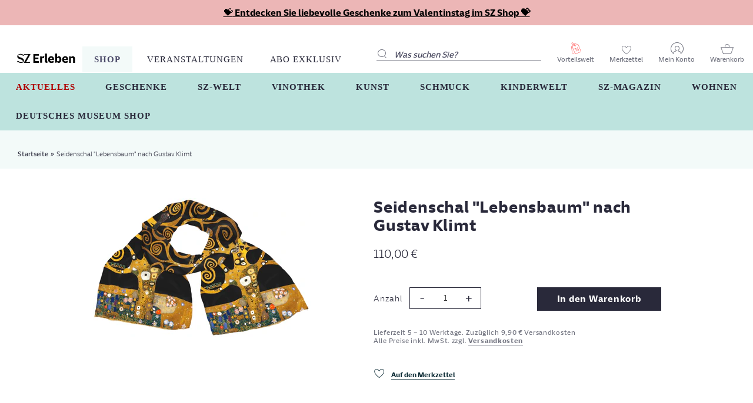

--- FILE ---
content_type: text/html; charset=utf-8
request_url: https://sz-erleben.sueddeutsche.de/products/gustav-klimt-seidenschal-lebensbaum-szshop
body_size: 38258
content:
<!doctype html>
<html lang="de" class="no-js">
<head>

  
  
      <!-- Sourcepoint -->
        <script type="module" src=//sz-erleben.sueddeutsche.de/cdn/shop/t/348/assets/tcfManager.common.js?v=102822064825452638231718794667></script>
		<script type="module">
			window.tcfManager = new TCFManager({
			  grants: {
				'youtube': {
				  vendors: ['5e7ac3fae30e7d1bc1ebf5e8'],
				  purposes: ['5fcf67712d7b648cf5165eec']
				},
				'googlemaps': {
				  vendors: ['5eb97b265852312e6a9fbf31'],
				  purposes: ['5fcf67712d7b648cf5165eec']
				}
			  },      
			  accountId: 348,
			  privacyManagerId: 148923,
			  propertyId: 8511,
			  baseEndpoint: 'https://consent-cdn.sueddeutsche.de',
			  privacyManagerModalId: 148923,
			  privacyLink: 'https://swmh-datenschutz.de/sz-erleben',
			  accentColor: '#FFFFFF',
			  fontFamily: 'SZSansDigital,sans-serif'
			});
		</script>
		<script type="module" src=//sz-erleben.sueddeutsche.de/cdn/shop/t/348/assets/dig-plugin.common.js?v=112104324875212459971718959398></script>
    
  


  
<!-- Google Tag Manager -->
  <script>(function(w,d,s,l,i){w[l]=w[l]||[];w[l].push({'gtm.start':new Date().getTime(),event:'gtm.js'});var f=d.getElementsByTagName(s)[0],j=d.createElement(s),dl=l!='dataLayer'?'&l='+l:'';j.async=true;j.src='https://www.googletagmanager.com/gtm.js?id='+i+dl;f.parentNode.insertBefore(j,f);})(window,document,'script','dataLayer','GTM-MHJD9XD');</script>
  <!-- End Google Tag Manager -->
  <script type="text/javascript">
window.dataLayer = window.dataLayer || [];

window.appStart = function(){


window.productPageHandle = function(){
var productName = "Seidenschal Lebensbaum nach Gustav Klimt - Default Title";
var productId = "3677899030602";
var productPrice = "110,00";
var productBrand = "Arsmundi";
var productCollection = "Accessoires"

window.dataLayer.push({
event: 'view_item',
'ecommerce': {
'items': [{
'item_id': '3677899030602',
'item_name': 'Seidenschal Lebensbaum nach Gustav Klimt - Default Title',
'item_brand': 'Arsmundi',
'item_category': 'Accessoires',
'item_variant': 'Default Title',
'currency': 'EUR',
'price': '110.0'
}]
}
});
};


productPageHandle()

}

appStart();
</script>

  <!-- Basic page needs ================================================== -->
  <meta charset="utf-8">
  <meta http-equiv="X-UA-Compatible" content="IE=edge,chrome=1">

  
  <link rel="shortcut icon" href="//sz-erleben.sueddeutsche.de/cdn/shop/files/favicon_512x512_54616796-aacc-4eb6-a130-a19c18242427_32x32.png?v=1613610624" type="image/png" />
  

  <!-- Title and description ================================================== -->
  <title>
  Seidenschal &quot;Lebensbaum&quot; nach Gustav Klimt &ndash; SZ Erleben
  </title>

  
  <meta name="description" content="Hochwertiger Seidenschal nach der Werkvorlage zum Stoclet-Fries (1909-11) in der Farbvariante &quot;schwarz&quot;. Wie in einem Paradiesgarten entfaltet sich spiralförmig der Baum des Lebens und der Erkenntnis. Schal aus 100% feinster Satin-Seide - ausdrucksstark und leuchtend. Format 170 x 33 cm (L/B). Handrouliert.">
  

  <!-- Social meta ================================================== -->
  
    <!-- SourcePoint Integration -->
<script type="text/javascript">
    const gaProperty = "UA-52410033-1";
    const disableStr = 'ga-disable-' + gaProperty;
    let ga_consent_revoked = true;
    window[disableStr] = true;
    const gaTracking = function (eventStatus) {
        __tcfapi('getCustomVendorConsents', 2, function (vendorConsents, success) {
            if (success && vendorConsents.grants) {
                var vendorGrants = {};
                for (vendor in vendorConsents.grants) {
                    vendorGrants[vendor] = vendorConsents.grants[vendor].vendorGrant;
                }
                window.dataLayer = window.dataLayer || [];
                window.dataLayer.push({
                    event: 'consent_push',
                    consent_data: vendorGrants
                });
                if (vendorGrants["5e542b3a4cd8884eb41b5a72"] &&
                    vendorGrants["5e542b3a4cd8884eb41b5a72"] === true) {
                    ga_consent_revoked = false;
                    if (document.cookie.indexOf(disableStr + '=true') > -1 || ga_consent_revoked == true) {
                        window[disableStr] = true;
                    } else {
                        window[disableStr] = false;
                        if (eventStatus === 'useractioncomplete' && !(gaProperty in
                            window.gaData)) {
                            ga(function (tracker) {
                                tracker.send('pageview')
                            });
                        }
                    }
                }
            } else {
                window[disableStr] = true;
            }
        });
    };
    __tcfapi('addEventListener', 2, function (tcData, success) {
        if (success && (tcData.eventStatus === 'tcloaded' || tcData.eventStatus === 'useractioncomplete')) {
            gaTracking(tcData.eventStatus);
        }
    });
</script>
<!-- END SourcePoint Integration -->

  
    

  <!-- /snippets/social-meta-tags.liquid -->




<meta property="og:site_name" content="SZ Erleben">
<meta property="og:url" content="https://sz-erleben.sueddeutsche.de/products/gustav-klimt-seidenschal-lebensbaum-szshop">
<meta property="og:title" content="Seidenschal "Lebensbaum" nach Gustav Klimt">
<meta property="og:type" content="product">
<meta property="og:description" content="Hochwertiger Seidenschal nach der Werkvorlage zum Stoclet-Fries (1909-11) in der Farbvariante &quot;schwarz&quot;. Wie in einem Paradiesgarten entfaltet sich spiralförmig der Baum des Lebens und der Erkenntnis. Schal aus 100% feinster Satin-Seide - ausdrucksstark und leuchtend. Format 170 x 33 cm (L/B). Handrouliert.">

  <meta property="og:price:amount" content="110,00">
  <meta property="og:price:currency" content="EUR">

<meta property="og:image" content="http://sz-erleben.sueddeutsche.de/cdn/shop/products/seisenschalgustavklimt_1200x1200.jpg?v=1749037835">
<meta property="og:image:secure_url" content="https://sz-erleben.sueddeutsche.de/cdn/shop/products/seisenschalgustavklimt_1200x1200.jpg?v=1749037835">


<meta name="twitter:card" content="summary_large_image">
<meta name="twitter:title" content="Seidenschal "Lebensbaum" nach Gustav Klimt">
<meta name="twitter:description" content="Hochwertiger Seidenschal nach der Werkvorlage zum Stoclet-Fries (1909-11) in der Farbvariante &quot;schwarz&quot;. Wie in einem Paradiesgarten entfaltet sich spiralförmig der Baum des Lebens und der Erkenntnis. Schal aus 100% feinster Satin-Seide - ausdrucksstark und leuchtend. Format 170 x 33 cm (L/B). Handrouliert.">


  <!-- Helpers ================================================== -->
  <link rel="canonical" href="https://sz-erleben.sueddeutsche.de/products/gustav-klimt-seidenschal-lebensbaum-szshop">
  <meta name="viewport" content="width=device-width,initial-scale=1">
  <meta name="theme-color" content="#29293a">

  <!-- CSS ================================================== -->
  <link href="//sz-erleben.sueddeutsche.de/cdn/shop/t/348/assets/timber.scss.css?v=12983525517137784931762337505" rel="stylesheet" type="text/css" media="all" />
  <link href="//sz-erleben.sueddeutsche.de/cdn/shop/t/348/assets/theme.scss.css?v=106436500460902663581764663890" rel="stylesheet" type="text/css" media="all" />
  <link href="//sz-erleben.sueddeutsche.de/cdn/shop/t/348/assets/slick.css?v=90988348058637115001714633723" rel="stylesheet" type="text/css" media="all" />
  <link href="//sz-erleben.sueddeutsche.de/cdn/shop/t/348/assets/slick-theme.css?v=106219715700195972401714633723" rel="stylesheet" type="text/css" media="all" />
  <link href="//sz-erleben.sueddeutsche.de/cdn/shop/t/348/assets/custom-theme.scss.css?v=30386638261252230921714633723" rel="stylesheet" type="text/css" media="all" />

  <script>
    window.theme = window.theme || {};

    var theme = {
      strings: {
        addToCart: "In den Warenkorb",
        soldOut: "Ausverkauft",
        unavailable: "Nicht verfügbar",
        zoomClose: "Schließen (Esc)",
        zoomPrev: "Vorige (Linke Pfeiltaste)",
        zoomNext: "Nächste (Rechte Pfeiltaste)",
        addressError: "Kann die Adresse nicht finden",
        addressNoResults: "Keine Ergebnisse für diese Adresse",
        addressQueryLimit: "Sie haben die Google- API-Nutzungsgrenze überschritten. Betrachten wir zu einem \u003ca href=\"https:\/\/developers.google.com\/maps\/premium\/usage-limits\"\u003ePremium-Paket\u003c\/a\u003e zu aktualisieren.",
        authError: "Es gab ein Problem bei Google Maps API Konto zu authentifizieren."
      },
      settings: {
        // Adding some settings to allow the editor to update correctly when they are changed
        enableWideLayout: true,
        typeAccentTransform: false,
        typeAccentSpacing: false,
        baseFontSize: '15px',
        headerBaseFontSize: '42px',
        accentFontSize: '16px'
      },
      variables: {
        mediaQueryMedium: 'screen and (max-width: 768px)',
        bpSmall: false
      },
      moneyFormat: "{{amount_with_comma_separator}} €"
    }

    document.documentElement.className = document.documentElement.className.replace('no-js', 'supports-js');
  </script>

  <!-- Header hook for plugins ================================================== -->
  <script>window.performance && window.performance.mark && window.performance.mark('shopify.content_for_header.start');</script><meta id="shopify-digital-wallet" name="shopify-digital-wallet" content="/5152538698/digital_wallets/dialog">
<link rel="alternate" type="application/json+oembed" href="https://sz-erleben.sueddeutsche.de/products/gustav-klimt-seidenschal-lebensbaum-szshop.oembed">
<script async="async" src="/checkouts/internal/preloads.js?locale=de-DE"></script>
<script id="shopify-features" type="application/json">{"accessToken":"717bdba3cbfa9231256f74dbd5868cb2","betas":["rich-media-storefront-analytics"],"domain":"sz-erleben.sueddeutsche.de","predictiveSearch":true,"shopId":5152538698,"locale":"de"}</script>
<script>var Shopify = Shopify || {};
Shopify.shop = "szshop-demo.myshopify.com";
Shopify.locale = "de";
Shopify.currency = {"active":"EUR","rate":"1.0"};
Shopify.country = "DE";
Shopify.theme = {"name":"SZ Erleben - Launch: Kopie vom 02.05.24 - 09:08","id":150453846283,"schema_name":"Minimal","schema_version":"11.1.0","theme_store_id":null,"role":"main"};
Shopify.theme.handle = "null";
Shopify.theme.style = {"id":null,"handle":null};
Shopify.cdnHost = "sz-erleben.sueddeutsche.de/cdn";
Shopify.routes = Shopify.routes || {};
Shopify.routes.root = "/";</script>
<script type="module">!function(o){(o.Shopify=o.Shopify||{}).modules=!0}(window);</script>
<script>!function(o){function n(){var o=[];function n(){o.push(Array.prototype.slice.apply(arguments))}return n.q=o,n}var t=o.Shopify=o.Shopify||{};t.loadFeatures=n(),t.autoloadFeatures=n()}(window);</script>
<script id="shop-js-analytics" type="application/json">{"pageType":"product"}</script>
<script defer="defer" async type="module" src="//sz-erleben.sueddeutsche.de/cdn/shopifycloud/shop-js/modules/v2/client.init-shop-cart-sync_e98Ab_XN.de.esm.js"></script>
<script defer="defer" async type="module" src="//sz-erleben.sueddeutsche.de/cdn/shopifycloud/shop-js/modules/v2/chunk.common_Pcw9EP95.esm.js"></script>
<script defer="defer" async type="module" src="//sz-erleben.sueddeutsche.de/cdn/shopifycloud/shop-js/modules/v2/chunk.modal_CzmY4ZhL.esm.js"></script>
<script type="module">
  await import("//sz-erleben.sueddeutsche.de/cdn/shopifycloud/shop-js/modules/v2/client.init-shop-cart-sync_e98Ab_XN.de.esm.js");
await import("//sz-erleben.sueddeutsche.de/cdn/shopifycloud/shop-js/modules/v2/chunk.common_Pcw9EP95.esm.js");
await import("//sz-erleben.sueddeutsche.de/cdn/shopifycloud/shop-js/modules/v2/chunk.modal_CzmY4ZhL.esm.js");

  window.Shopify.SignInWithShop?.initShopCartSync?.({"fedCMEnabled":true,"windoidEnabled":true});

</script>
<script>(function() {
  var isLoaded = false;
  function asyncLoad() {
    if (isLoaded) return;
    isLoaded = true;
    var urls = ["https:\/\/assets.smartwishlist.webmarked.net\/static\/v6\/smartwishlist.js?shop=szshop-demo.myshopify.com","https:\/\/searchanise-ef84.kxcdn.com\/widgets\/shopify\/init.js?a=8u7g1x1B9f\u0026shop=szshop-demo.myshopify.com"];
    for (var i = 0; i < urls.length; i++) {
      var s = document.createElement('script');
      s.type = 'text/javascript';
      s.async = true;
      s.src = urls[i];
      var x = document.getElementsByTagName('script')[0];
      x.parentNode.insertBefore(s, x);
    }
  };
  if(window.attachEvent) {
    window.attachEvent('onload', asyncLoad);
  } else {
    window.addEventListener('load', asyncLoad, false);
  }
})();</script>
<script id="__st">var __st={"a":5152538698,"offset":3600,"reqid":"fa2f8183-6d74-4611-b5a8-3aa3abe60f76-1769464941","pageurl":"sz-erleben.sueddeutsche.de\/products\/gustav-klimt-seidenschal-lebensbaum-szshop","u":"fce84318498e","p":"product","rtyp":"product","rid":3677899030602};</script>
<script>window.ShopifyPaypalV4VisibilityTracking = true;</script>
<script id="form-persister">!function(){'use strict';const t='contact',e='new_comment',n=[[t,t],['blogs',e],['comments',e],[t,'customer']],o='password',r='form_key',c=['recaptcha-v3-token','g-recaptcha-response','h-captcha-response',o],s=()=>{try{return window.sessionStorage}catch{return}},i='__shopify_v',u=t=>t.elements[r],a=function(){const t=[...n].map((([t,e])=>`form[action*='/${t}']:not([data-nocaptcha='true']) input[name='form_type'][value='${e}']`)).join(',');var e;return e=t,()=>e?[...document.querySelectorAll(e)].map((t=>t.form)):[]}();function m(t){const e=u(t);a().includes(t)&&(!e||!e.value)&&function(t){try{if(!s())return;!function(t){const e=s();if(!e)return;const n=u(t);if(!n)return;const o=n.value;o&&e.removeItem(o)}(t);const e=Array.from(Array(32),(()=>Math.random().toString(36)[2])).join('');!function(t,e){u(t)||t.append(Object.assign(document.createElement('input'),{type:'hidden',name:r})),t.elements[r].value=e}(t,e),function(t,e){const n=s();if(!n)return;const r=[...t.querySelectorAll(`input[type='${o}']`)].map((({name:t})=>t)),u=[...c,...r],a={};for(const[o,c]of new FormData(t).entries())u.includes(o)||(a[o]=c);n.setItem(e,JSON.stringify({[i]:1,action:t.action,data:a}))}(t,e)}catch(e){console.error('failed to persist form',e)}}(t)}const f=t=>{if('true'===t.dataset.persistBound)return;const e=function(t,e){const n=function(t){return'function'==typeof t.submit?t.submit:HTMLFormElement.prototype.submit}(t).bind(t);return function(){let t;return()=>{t||(t=!0,(()=>{try{e(),n()}catch(t){(t=>{console.error('form submit failed',t)})(t)}})(),setTimeout((()=>t=!1),250))}}()}(t,(()=>{m(t)}));!function(t,e){if('function'==typeof t.submit&&'function'==typeof e)try{t.submit=e}catch{}}(t,e),t.addEventListener('submit',(t=>{t.preventDefault(),e()})),t.dataset.persistBound='true'};!function(){function t(t){const e=(t=>{const e=t.target;return e instanceof HTMLFormElement?e:e&&e.form})(t);e&&m(e)}document.addEventListener('submit',t),document.addEventListener('DOMContentLoaded',(()=>{const e=a();for(const t of e)f(t);var n;n=document.body,new window.MutationObserver((t=>{for(const e of t)if('childList'===e.type&&e.addedNodes.length)for(const t of e.addedNodes)1===t.nodeType&&'FORM'===t.tagName&&a().includes(t)&&f(t)})).observe(n,{childList:!0,subtree:!0,attributes:!1}),document.removeEventListener('submit',t)}))}()}();</script>
<script integrity="sha256-4kQ18oKyAcykRKYeNunJcIwy7WH5gtpwJnB7kiuLZ1E=" data-source-attribution="shopify.loadfeatures" defer="defer" src="//sz-erleben.sueddeutsche.de/cdn/shopifycloud/storefront/assets/storefront/load_feature-a0a9edcb.js" crossorigin="anonymous"></script>
<script data-source-attribution="shopify.dynamic_checkout.dynamic.init">var Shopify=Shopify||{};Shopify.PaymentButton=Shopify.PaymentButton||{isStorefrontPortableWallets:!0,init:function(){window.Shopify.PaymentButton.init=function(){};var t=document.createElement("script");t.src="https://sz-erleben.sueddeutsche.de/cdn/shopifycloud/portable-wallets/latest/portable-wallets.de.js",t.type="module",document.head.appendChild(t)}};
</script>
<script data-source-attribution="shopify.dynamic_checkout.buyer_consent">
  function portableWalletsHideBuyerConsent(e){var t=document.getElementById("shopify-buyer-consent"),n=document.getElementById("shopify-subscription-policy-button");t&&n&&(t.classList.add("hidden"),t.setAttribute("aria-hidden","true"),n.removeEventListener("click",e))}function portableWalletsShowBuyerConsent(e){var t=document.getElementById("shopify-buyer-consent"),n=document.getElementById("shopify-subscription-policy-button");t&&n&&(t.classList.remove("hidden"),t.removeAttribute("aria-hidden"),n.addEventListener("click",e))}window.Shopify?.PaymentButton&&(window.Shopify.PaymentButton.hideBuyerConsent=portableWalletsHideBuyerConsent,window.Shopify.PaymentButton.showBuyerConsent=portableWalletsShowBuyerConsent);
</script>
<script data-source-attribution="shopify.dynamic_checkout.cart.bootstrap">document.addEventListener("DOMContentLoaded",(function(){function t(){return document.querySelector("shopify-accelerated-checkout-cart, shopify-accelerated-checkout")}if(t())Shopify.PaymentButton.init();else{new MutationObserver((function(e,n){t()&&(Shopify.PaymentButton.init(),n.disconnect())})).observe(document.body,{childList:!0,subtree:!0})}}));
</script>

<script>window.performance && window.performance.mark && window.performance.mark('shopify.content_for_header.end');</script>

  <script src="//sz-erleben.sueddeutsche.de/cdn/shop/t/348/assets/jquery-2.2.3.min.js?v=58211863146907186831714633723" type="text/javascript"></script>
  <script src="//sz-erleben.sueddeutsche.de/cdn/shop/t/348/assets/rivets-1.1.0.js?v=59338731845657057651714633723" type="text/javascript"></script>
  <script src="//sz-erleben.sueddeutsche.de/cdn/shop/t/348/assets/slick.min.js?v=71779134894361685811714633723" type="text/javascript"></script>
  <script src="//sz-erleben.sueddeutsche.de/cdn/shop/t/348/assets/custom-theme.js?v=158414128749667612031714661712" type="text/javascript"></script>
  <script src="//sz-erleben.sueddeutsche.de/cdn/shop/t/348/assets/theme-a11y.js?v=93937087965131435101752582502" type="text/javascript"></script>

  
  <!-- jquery UI CSS plugins for datepicker on product page -->
  <link href="//sz-erleben.sueddeutsche.de/cdn/shop/t/348/assets/jquery-ui.min.css?v=46498044707894935041714633723" rel="stylesheet" type="text/css" media="all" />
  <script src="//sz-erleben.sueddeutsche.de/cdn/shop/t/348/assets/jquery-ui.min.js?v=33094225484922662671714633723" type="text/javascript"></script>
  <script src="//sz-erleben.sueddeutsche.de/cdn/shop/t/348/assets/jquery-ui-i18n.min.js?v=96401979251798391081714633723" type="text/javascript"></script>
  
  
  
  

  <script src="//sz-erleben.sueddeutsche.de/cdn/shop/t/348/assets/lazysizes.min.js?v=155223123402716617051714633723" async="async"></script>

  
  
  
<link href="//sz-erleben.sueddeutsche.de/cdn/shop/t/348/assets/custom-fields.css?v=22656201399655097251732636503" rel="stylesheet" type="text/css" media="all" />
<script src="//sz-erleben.sueddeutsche.de/cdn/shop/t/348/assets/custom-fields-widgets.js?v=2706296677974789471732636513" defer="defer"></script>
<!-- BEGIN app block: shopify://apps/sc-easy-redirects/blocks/app/be3f8dbd-5d43-46b4-ba43-2d65046054c2 -->
    <!-- common for all pages -->
    
    
        
            <script src="https://cdn.shopify.com/extensions/264f3360-3201-4ab7-9087-2c63466c86a3/sc-easy-redirects-5/assets/esc-redirect-app.js" async></script>
        
    




<!-- END app block --><link href="https://monorail-edge.shopifysvc.com" rel="dns-prefetch">
<script>(function(){if ("sendBeacon" in navigator && "performance" in window) {try {var session_token_from_headers = performance.getEntriesByType('navigation')[0].serverTiming.find(x => x.name == '_s').description;} catch {var session_token_from_headers = undefined;}var session_cookie_matches = document.cookie.match(/_shopify_s=([^;]*)/);var session_token_from_cookie = session_cookie_matches && session_cookie_matches.length === 2 ? session_cookie_matches[1] : "";var session_token = session_token_from_headers || session_token_from_cookie || "";function handle_abandonment_event(e) {var entries = performance.getEntries().filter(function(entry) {return /monorail-edge.shopifysvc.com/.test(entry.name);});if (!window.abandonment_tracked && entries.length === 0) {window.abandonment_tracked = true;var currentMs = Date.now();var navigation_start = performance.timing.navigationStart;var payload = {shop_id: 5152538698,url: window.location.href,navigation_start,duration: currentMs - navigation_start,session_token,page_type: "product"};window.navigator.sendBeacon("https://monorail-edge.shopifysvc.com/v1/produce", JSON.stringify({schema_id: "online_store_buyer_site_abandonment/1.1",payload: payload,metadata: {event_created_at_ms: currentMs,event_sent_at_ms: currentMs}}));}}window.addEventListener('pagehide', handle_abandonment_event);}}());</script>
<script id="web-pixels-manager-setup">(function e(e,d,r,n,o){if(void 0===o&&(o={}),!Boolean(null===(a=null===(i=window.Shopify)||void 0===i?void 0:i.analytics)||void 0===a?void 0:a.replayQueue)){var i,a;window.Shopify=window.Shopify||{};var t=window.Shopify;t.analytics=t.analytics||{};var s=t.analytics;s.replayQueue=[],s.publish=function(e,d,r){return s.replayQueue.push([e,d,r]),!0};try{self.performance.mark("wpm:start")}catch(e){}var l=function(){var e={modern:/Edge?\/(1{2}[4-9]|1[2-9]\d|[2-9]\d{2}|\d{4,})\.\d+(\.\d+|)|Firefox\/(1{2}[4-9]|1[2-9]\d|[2-9]\d{2}|\d{4,})\.\d+(\.\d+|)|Chrom(ium|e)\/(9{2}|\d{3,})\.\d+(\.\d+|)|(Maci|X1{2}).+ Version\/(15\.\d+|(1[6-9]|[2-9]\d|\d{3,})\.\d+)([,.]\d+|)( \(\w+\)|)( Mobile\/\w+|) Safari\/|Chrome.+OPR\/(9{2}|\d{3,})\.\d+\.\d+|(CPU[ +]OS|iPhone[ +]OS|CPU[ +]iPhone|CPU IPhone OS|CPU iPad OS)[ +]+(15[._]\d+|(1[6-9]|[2-9]\d|\d{3,})[._]\d+)([._]\d+|)|Android:?[ /-](13[3-9]|1[4-9]\d|[2-9]\d{2}|\d{4,})(\.\d+|)(\.\d+|)|Android.+Firefox\/(13[5-9]|1[4-9]\d|[2-9]\d{2}|\d{4,})\.\d+(\.\d+|)|Android.+Chrom(ium|e)\/(13[3-9]|1[4-9]\d|[2-9]\d{2}|\d{4,})\.\d+(\.\d+|)|SamsungBrowser\/([2-9]\d|\d{3,})\.\d+/,legacy:/Edge?\/(1[6-9]|[2-9]\d|\d{3,})\.\d+(\.\d+|)|Firefox\/(5[4-9]|[6-9]\d|\d{3,})\.\d+(\.\d+|)|Chrom(ium|e)\/(5[1-9]|[6-9]\d|\d{3,})\.\d+(\.\d+|)([\d.]+$|.*Safari\/(?![\d.]+ Edge\/[\d.]+$))|(Maci|X1{2}).+ Version\/(10\.\d+|(1[1-9]|[2-9]\d|\d{3,})\.\d+)([,.]\d+|)( \(\w+\)|)( Mobile\/\w+|) Safari\/|Chrome.+OPR\/(3[89]|[4-9]\d|\d{3,})\.\d+\.\d+|(CPU[ +]OS|iPhone[ +]OS|CPU[ +]iPhone|CPU IPhone OS|CPU iPad OS)[ +]+(10[._]\d+|(1[1-9]|[2-9]\d|\d{3,})[._]\d+)([._]\d+|)|Android:?[ /-](13[3-9]|1[4-9]\d|[2-9]\d{2}|\d{4,})(\.\d+|)(\.\d+|)|Mobile Safari.+OPR\/([89]\d|\d{3,})\.\d+\.\d+|Android.+Firefox\/(13[5-9]|1[4-9]\d|[2-9]\d{2}|\d{4,})\.\d+(\.\d+|)|Android.+Chrom(ium|e)\/(13[3-9]|1[4-9]\d|[2-9]\d{2}|\d{4,})\.\d+(\.\d+|)|Android.+(UC? ?Browser|UCWEB|U3)[ /]?(15\.([5-9]|\d{2,})|(1[6-9]|[2-9]\d|\d{3,})\.\d+)\.\d+|SamsungBrowser\/(5\.\d+|([6-9]|\d{2,})\.\d+)|Android.+MQ{2}Browser\/(14(\.(9|\d{2,})|)|(1[5-9]|[2-9]\d|\d{3,})(\.\d+|))(\.\d+|)|K[Aa][Ii]OS\/(3\.\d+|([4-9]|\d{2,})\.\d+)(\.\d+|)/},d=e.modern,r=e.legacy,n=navigator.userAgent;return n.match(d)?"modern":n.match(r)?"legacy":"unknown"}(),u="modern"===l?"modern":"legacy",c=(null!=n?n:{modern:"",legacy:""})[u],f=function(e){return[e.baseUrl,"/wpm","/b",e.hashVersion,"modern"===e.buildTarget?"m":"l",".js"].join("")}({baseUrl:d,hashVersion:r,buildTarget:u}),m=function(e){var d=e.version,r=e.bundleTarget,n=e.surface,o=e.pageUrl,i=e.monorailEndpoint;return{emit:function(e){var a=e.status,t=e.errorMsg,s=(new Date).getTime(),l=JSON.stringify({metadata:{event_sent_at_ms:s},events:[{schema_id:"web_pixels_manager_load/3.1",payload:{version:d,bundle_target:r,page_url:o,status:a,surface:n,error_msg:t},metadata:{event_created_at_ms:s}}]});if(!i)return console&&console.warn&&console.warn("[Web Pixels Manager] No Monorail endpoint provided, skipping logging."),!1;try{return self.navigator.sendBeacon.bind(self.navigator)(i,l)}catch(e){}var u=new XMLHttpRequest;try{return u.open("POST",i,!0),u.setRequestHeader("Content-Type","text/plain"),u.send(l),!0}catch(e){return console&&console.warn&&console.warn("[Web Pixels Manager] Got an unhandled error while logging to Monorail."),!1}}}}({version:r,bundleTarget:l,surface:e.surface,pageUrl:self.location.href,monorailEndpoint:e.monorailEndpoint});try{o.browserTarget=l,function(e){var d=e.src,r=e.async,n=void 0===r||r,o=e.onload,i=e.onerror,a=e.sri,t=e.scriptDataAttributes,s=void 0===t?{}:t,l=document.createElement("script"),u=document.querySelector("head"),c=document.querySelector("body");if(l.async=n,l.src=d,a&&(l.integrity=a,l.crossOrigin="anonymous"),s)for(var f in s)if(Object.prototype.hasOwnProperty.call(s,f))try{l.dataset[f]=s[f]}catch(e){}if(o&&l.addEventListener("load",o),i&&l.addEventListener("error",i),u)u.appendChild(l);else{if(!c)throw new Error("Did not find a head or body element to append the script");c.appendChild(l)}}({src:f,async:!0,onload:function(){if(!function(){var e,d;return Boolean(null===(d=null===(e=window.Shopify)||void 0===e?void 0:e.analytics)||void 0===d?void 0:d.initialized)}()){var d=window.webPixelsManager.init(e)||void 0;if(d){var r=window.Shopify.analytics;r.replayQueue.forEach((function(e){var r=e[0],n=e[1],o=e[2];d.publishCustomEvent(r,n,o)})),r.replayQueue=[],r.publish=d.publishCustomEvent,r.visitor=d.visitor,r.initialized=!0}}},onerror:function(){return m.emit({status:"failed",errorMsg:"".concat(f," has failed to load")})},sri:function(e){var d=/^sha384-[A-Za-z0-9+/=]+$/;return"string"==typeof e&&d.test(e)}(c)?c:"",scriptDataAttributes:o}),m.emit({status:"loading"})}catch(e){m.emit({status:"failed",errorMsg:(null==e?void 0:e.message)||"Unknown error"})}}})({shopId: 5152538698,storefrontBaseUrl: "https://sz-erleben.sueddeutsche.de",extensionsBaseUrl: "https://extensions.shopifycdn.com/cdn/shopifycloud/web-pixels-manager",monorailEndpoint: "https://monorail-edge.shopifysvc.com/unstable/produce_batch",surface: "storefront-renderer",enabledBetaFlags: ["2dca8a86"],webPixelsConfigList: [{"id":"2599813387","configuration":"{\"apiKey\":\"8u7g1x1B9f\", \"host\":\"searchserverapi1.com\"}","eventPayloadVersion":"v1","runtimeContext":"STRICT","scriptVersion":"5559ea45e47b67d15b30b79e7c6719da","type":"APP","apiClientId":578825,"privacyPurposes":["ANALYTICS"],"dataSharingAdjustments":{"protectedCustomerApprovalScopes":["read_customer_personal_data"]}},{"id":"shopify-app-pixel","configuration":"{}","eventPayloadVersion":"v1","runtimeContext":"STRICT","scriptVersion":"0450","apiClientId":"shopify-pixel","type":"APP","privacyPurposes":["ANALYTICS","MARKETING"]},{"id":"shopify-custom-pixel","eventPayloadVersion":"v1","runtimeContext":"LAX","scriptVersion":"0450","apiClientId":"shopify-pixel","type":"CUSTOM","privacyPurposes":["ANALYTICS","MARKETING"]}],isMerchantRequest: false,initData: {"shop":{"name":"SZ Erleben","paymentSettings":{"currencyCode":"EUR"},"myshopifyDomain":"szshop-demo.myshopify.com","countryCode":"DE","storefrontUrl":"https:\/\/sz-erleben.sueddeutsche.de"},"customer":null,"cart":null,"checkout":null,"productVariants":[{"price":{"amount":110.0,"currencyCode":"EUR"},"product":{"title":"Seidenschal \"Lebensbaum\" nach Gustav Klimt","vendor":"Arsmundi","id":"3677899030602","untranslatedTitle":"Seidenschal \"Lebensbaum\" nach Gustav Klimt","url":"\/products\/gustav-klimt-seidenschal-lebensbaum-szshop","type":"KUNST"},"id":"28599281418314","image":{"src":"\/\/sz-erleben.sueddeutsche.de\/cdn\/shop\/products\/seisenschalgustavklimt.jpg?v=1749037835"},"sku":"873582","title":"Default Title","untranslatedTitle":"Default Title"}],"purchasingCompany":null},},"https://sz-erleben.sueddeutsche.de/cdn","fcfee988w5aeb613cpc8e4bc33m6693e112",{"modern":"","legacy":""},{"shopId":"5152538698","storefrontBaseUrl":"https:\/\/sz-erleben.sueddeutsche.de","extensionBaseUrl":"https:\/\/extensions.shopifycdn.com\/cdn\/shopifycloud\/web-pixels-manager","surface":"storefront-renderer","enabledBetaFlags":"[\"2dca8a86\"]","isMerchantRequest":"false","hashVersion":"fcfee988w5aeb613cpc8e4bc33m6693e112","publish":"custom","events":"[[\"page_viewed\",{}],[\"product_viewed\",{\"productVariant\":{\"price\":{\"amount\":110.0,\"currencyCode\":\"EUR\"},\"product\":{\"title\":\"Seidenschal \\\"Lebensbaum\\\" nach Gustav Klimt\",\"vendor\":\"Arsmundi\",\"id\":\"3677899030602\",\"untranslatedTitle\":\"Seidenschal \\\"Lebensbaum\\\" nach Gustav Klimt\",\"url\":\"\/products\/gustav-klimt-seidenschal-lebensbaum-szshop\",\"type\":\"KUNST\"},\"id\":\"28599281418314\",\"image\":{\"src\":\"\/\/sz-erleben.sueddeutsche.de\/cdn\/shop\/products\/seisenschalgustavklimt.jpg?v=1749037835\"},\"sku\":\"873582\",\"title\":\"Default Title\",\"untranslatedTitle\":\"Default Title\"}}]]"});</script><script>
  window.ShopifyAnalytics = window.ShopifyAnalytics || {};
  window.ShopifyAnalytics.meta = window.ShopifyAnalytics.meta || {};
  window.ShopifyAnalytics.meta.currency = 'EUR';
  var meta = {"product":{"id":3677899030602,"gid":"gid:\/\/shopify\/Product\/3677899030602","vendor":"Arsmundi","type":"KUNST","handle":"gustav-klimt-seidenschal-lebensbaum-szshop","variants":[{"id":28599281418314,"price":11000,"name":"Seidenschal \"Lebensbaum\" nach Gustav Klimt","public_title":null,"sku":"873582"}],"remote":false},"page":{"pageType":"product","resourceType":"product","resourceId":3677899030602,"requestId":"fa2f8183-6d74-4611-b5a8-3aa3abe60f76-1769464941"}};
  for (var attr in meta) {
    window.ShopifyAnalytics.meta[attr] = meta[attr];
  }
</script>
<script class="analytics">
  (function () {
    var customDocumentWrite = function(content) {
      var jquery = null;

      if (window.jQuery) {
        jquery = window.jQuery;
      } else if (window.Checkout && window.Checkout.$) {
        jquery = window.Checkout.$;
      }

      if (jquery) {
        jquery('body').append(content);
      }
    };

    var hasLoggedConversion = function(token) {
      if (token) {
        return document.cookie.indexOf('loggedConversion=' + token) !== -1;
      }
      return false;
    }

    var setCookieIfConversion = function(token) {
      if (token) {
        var twoMonthsFromNow = new Date(Date.now());
        twoMonthsFromNow.setMonth(twoMonthsFromNow.getMonth() + 2);

        document.cookie = 'loggedConversion=' + token + '; expires=' + twoMonthsFromNow;
      }
    }

    var trekkie = window.ShopifyAnalytics.lib = window.trekkie = window.trekkie || [];
    if (trekkie.integrations) {
      return;
    }
    trekkie.methods = [
      'identify',
      'page',
      'ready',
      'track',
      'trackForm',
      'trackLink'
    ];
    trekkie.factory = function(method) {
      return function() {
        var args = Array.prototype.slice.call(arguments);
        args.unshift(method);
        trekkie.push(args);
        return trekkie;
      };
    };
    for (var i = 0; i < trekkie.methods.length; i++) {
      var key = trekkie.methods[i];
      trekkie[key] = trekkie.factory(key);
    }
    trekkie.load = function(config) {
      trekkie.config = config || {};
      trekkie.config.initialDocumentCookie = document.cookie;
      var first = document.getElementsByTagName('script')[0];
      var script = document.createElement('script');
      script.type = 'text/javascript';
      script.onerror = function(e) {
        var scriptFallback = document.createElement('script');
        scriptFallback.type = 'text/javascript';
        scriptFallback.onerror = function(error) {
                var Monorail = {
      produce: function produce(monorailDomain, schemaId, payload) {
        var currentMs = new Date().getTime();
        var event = {
          schema_id: schemaId,
          payload: payload,
          metadata: {
            event_created_at_ms: currentMs,
            event_sent_at_ms: currentMs
          }
        };
        return Monorail.sendRequest("https://" + monorailDomain + "/v1/produce", JSON.stringify(event));
      },
      sendRequest: function sendRequest(endpointUrl, payload) {
        // Try the sendBeacon API
        if (window && window.navigator && typeof window.navigator.sendBeacon === 'function' && typeof window.Blob === 'function' && !Monorail.isIos12()) {
          var blobData = new window.Blob([payload], {
            type: 'text/plain'
          });

          if (window.navigator.sendBeacon(endpointUrl, blobData)) {
            return true;
          } // sendBeacon was not successful

        } // XHR beacon

        var xhr = new XMLHttpRequest();

        try {
          xhr.open('POST', endpointUrl);
          xhr.setRequestHeader('Content-Type', 'text/plain');
          xhr.send(payload);
        } catch (e) {
          console.log(e);
        }

        return false;
      },
      isIos12: function isIos12() {
        return window.navigator.userAgent.lastIndexOf('iPhone; CPU iPhone OS 12_') !== -1 || window.navigator.userAgent.lastIndexOf('iPad; CPU OS 12_') !== -1;
      }
    };
    Monorail.produce('monorail-edge.shopifysvc.com',
      'trekkie_storefront_load_errors/1.1',
      {shop_id: 5152538698,
      theme_id: 150453846283,
      app_name: "storefront",
      context_url: window.location.href,
      source_url: "//sz-erleben.sueddeutsche.de/cdn/s/trekkie.storefront.a804e9514e4efded663580eddd6991fcc12b5451.min.js"});

        };
        scriptFallback.async = true;
        scriptFallback.src = '//sz-erleben.sueddeutsche.de/cdn/s/trekkie.storefront.a804e9514e4efded663580eddd6991fcc12b5451.min.js';
        first.parentNode.insertBefore(scriptFallback, first);
      };
      script.async = true;
      script.src = '//sz-erleben.sueddeutsche.de/cdn/s/trekkie.storefront.a804e9514e4efded663580eddd6991fcc12b5451.min.js';
      first.parentNode.insertBefore(script, first);
    };
    trekkie.load(
      {"Trekkie":{"appName":"storefront","development":false,"defaultAttributes":{"shopId":5152538698,"isMerchantRequest":null,"themeId":150453846283,"themeCityHash":"2241142201784216438","contentLanguage":"de","currency":"EUR"},"isServerSideCookieWritingEnabled":true,"monorailRegion":"shop_domain","enabledBetaFlags":["65f19447"]},"Session Attribution":{},"S2S":{"facebookCapiEnabled":false,"source":"trekkie-storefront-renderer","apiClientId":580111}}
    );

    var loaded = false;
    trekkie.ready(function() {
      if (loaded) return;
      loaded = true;

      window.ShopifyAnalytics.lib = window.trekkie;

      var originalDocumentWrite = document.write;
      document.write = customDocumentWrite;
      try { window.ShopifyAnalytics.merchantGoogleAnalytics.call(this); } catch(error) {};
      document.write = originalDocumentWrite;

      window.ShopifyAnalytics.lib.page(null,{"pageType":"product","resourceType":"product","resourceId":3677899030602,"requestId":"fa2f8183-6d74-4611-b5a8-3aa3abe60f76-1769464941","shopifyEmitted":true});

      var match = window.location.pathname.match(/checkouts\/(.+)\/(thank_you|post_purchase)/)
      var token = match? match[1]: undefined;
      if (!hasLoggedConversion(token)) {
        setCookieIfConversion(token);
        window.ShopifyAnalytics.lib.track("Viewed Product",{"currency":"EUR","variantId":28599281418314,"productId":3677899030602,"productGid":"gid:\/\/shopify\/Product\/3677899030602","name":"Seidenschal \"Lebensbaum\" nach Gustav Klimt","price":"110.00","sku":"873582","brand":"Arsmundi","variant":null,"category":"KUNST","nonInteraction":true,"remote":false},undefined,undefined,{"shopifyEmitted":true});
      window.ShopifyAnalytics.lib.track("monorail:\/\/trekkie_storefront_viewed_product\/1.1",{"currency":"EUR","variantId":28599281418314,"productId":3677899030602,"productGid":"gid:\/\/shopify\/Product\/3677899030602","name":"Seidenschal \"Lebensbaum\" nach Gustav Klimt","price":"110.00","sku":"873582","brand":"Arsmundi","variant":null,"category":"KUNST","nonInteraction":true,"remote":false,"referer":"https:\/\/sz-erleben.sueddeutsche.de\/products\/gustav-klimt-seidenschal-lebensbaum-szshop"});
      }
    });


        var eventsListenerScript = document.createElement('script');
        eventsListenerScript.async = true;
        eventsListenerScript.src = "//sz-erleben.sueddeutsche.de/cdn/shopifycloud/storefront/assets/shop_events_listener-3da45d37.js";
        document.getElementsByTagName('head')[0].appendChild(eventsListenerScript);

})();</script>
<script
  defer
  src="https://sz-erleben.sueddeutsche.de/cdn/shopifycloud/perf-kit/shopify-perf-kit-3.0.4.min.js"
  data-application="storefront-renderer"
  data-shop-id="5152538698"
  data-render-region="gcp-us-east1"
  data-page-type="product"
  data-theme-instance-id="150453846283"
  data-theme-name="Minimal"
  data-theme-version="11.1.0"
  data-monorail-region="shop_domain"
  data-resource-timing-sampling-rate="10"
  data-shs="true"
  data-shs-beacon="true"
  data-shs-export-with-fetch="true"
  data-shs-logs-sample-rate="1"
  data-shs-beacon-endpoint="https://sz-erleben.sueddeutsche.de/api/collect"
></script>
</head>
<body id="seidenschal-quot-lebensbaum-quot-nach-gustav-klimt" class="template-product" >




        

    

    

    
            

        
            

        
            

        
            

        
            

        
            

        
    
    

    <div id="agp__root"></div>

    <script>
        window.agecheckerVsARddsz9 = {
            fields: {
                
                    
                        active: "WeWwPFtL7cUkv7W3sArZ",
                    
                
                    
                        background_image: {},
                    
                
                    
                        day_label_text: "Tag",
                    
                
                    
                        disclaimer: "\u003ca href=\"#\" onclick=\"window.location.reload();\" style=\"font-size: 14px;\"\u003eSeite neu laden\u003c\/a\u003e",
                    
                
                    
                        DSYcDQDg6aBhTJ5S: "WeWwPFtL7cUkv7W3sArZ",
                    
                
                    
                        fail_handling: "forgiving",
                    
                
                    
                        fail_message: "Laden Sie dazu die Seite neu, um Ihr Alter nochmals zu prüfen.",
                    
                
                    
                        fail_redirect_url: "BnB6Jcmisuz1hcYB60be",
                    
                
                    
                        groups: {"403baa65-5a5c-4652-b2ee-8cb7c848982c":{"c2eedf74-4337-49eb-84dc-a8df383af2bd":{"type":"tag","logic":"equal","value":"spirituosen"}},"b1494b1e-73a7-4389-95ad-838dd8d4d212":{"2cbd7322-4692-4ae1-817b-a34a5a5e8ccd":{"type":"tag","logic":"equal","value":"wein"}}},
                    
                
                    
                        groups_logic: "BnB6Jcmisuz1hcYB60be",
                    
                
                    
                        heading: "Altersprüfung",
                    
                
                    
                        logo_image: {"name":"Logo_SZ_Shop_Mobile.png","lastModified":1623251481000,"lastModifiedDate":"2021-06-09T15:11:21.000Z","size":2633,"type":"image\/png","url":"https:\/\/age-checker-files.s3.amazonaws.com\/logo_image_633e9085212ef93d0f753c8d34d647ba.png"},
                    
                
                    
                        message: "Wir verkaufen alkoholische Getränke nur an Kunden, die das 18. Lebensjahr vollendet haben.\nBitte geben Sie ihr Geburtsdatum ein.",
                    
                
                    
                        min_age: 18,
                    
                
                    
                        modal_image: {},
                    
                
                    
                        month_label_text: "Monat",
                    
                
                    
                        session_unit: "days",
                    
                
                    
                        session_value: 7,
                    
                
                    
                        show_checker_on: "certain_pages",
                    
                
                    
                        submit_button_text: "Bestätigen",
                    
                
                    
                        type: "birthday",
                    
                
                    
                        year_label_text: "Jahr",
                    
                
                    
                        yes_no_fail_button_text: "No",
                    
                
                    
                        yes_no_pass_button_text: "Yes",
                    
                
            },
            images: {
                logo_image: '//sz-erleben.sueddeutsche.de/cdn/shop/t/348/assets/logo_image_633e9085212ef93d0f753c8d34d647ba_300x.png?v=119885',
                modal_image: '',
                background_image: '',
                cm_logo_image: '',
                cm_modal_image: '',
                cm_background_image: '',
            },
            callbacks: {},
            cartUrl: '/cart',
            
                product: {"id":3677899030602,"title":"Seidenschal \"Lebensbaum\" nach Gustav Klimt","handle":"gustav-klimt-seidenschal-lebensbaum-szshop","description":"\u003cp\u003eHochwertiger Seidenschal nach der Werkvorlage zum Stoclet-Fries (1909-11) in der Farbvariante \"schwarz\". Wie in einem Paradiesgarten entfaltet sich spiralförmig der Baum des Lebens und der Erkenntnis. Schal aus 100% feinster Satin-Seide - ausdrucksstark und leuchtend. \u003cbr\u003e\u003cbr\u003eFormat 170 x 33 cm (L\/B). Handrouliert.\u003c\/p\u003e\n\u003cp\u003e\u003cspan style=\"text-decoration: underline;\"\u003e\u003cstrong\u003e\u003ca href=\"https:\/\/szshop.sueddeutsche.de\/collections\/schals-1\" title=\"Schals\"\u003eEine große Auswahl an hochwertigen Schals finden Sie hier \u0026gt;\u0026gt;\u003c\/a\u003e\u003c\/strong\u003e\u003c\/span\u003e\u003c\/p\u003e","published_at":"2022-06-28T13:37:44+02:00","created_at":"2019-05-25T00:43:53+02:00","vendor":"Arsmundi","type":"KUNST","tags":["accessbest25","Accessoires","ars mundi","ars_ mundi","Arsmundi","Arsmundi_10_2025","Besondere Geschenkideen","design","Ein Stück Unsterblichkeit","gustav klimt","Halstuch","herrenschall","klimt","kunst","Kunst \u0026 Design","Kunst im Winter","Kunstgeschenke2023","kunstvolle accessoires","lebensbaum","Lebensbäume","Schals","seidenschal","seidentuch","Top2025","tuch","Weihnachtsgeschenke"],"price":11000,"price_min":11000,"price_max":11000,"available":true,"price_varies":false,"compare_at_price":null,"compare_at_price_min":0,"compare_at_price_max":0,"compare_at_price_varies":false,"variants":[{"id":28599281418314,"title":"Default Title","option1":"Default Title","option2":null,"option3":null,"sku":"873582","requires_shipping":true,"taxable":true,"featured_image":null,"available":true,"name":"Seidenschal \"Lebensbaum\" nach Gustav Klimt","public_title":null,"options":["Default Title"],"price":11000,"weight":0,"compare_at_price":null,"inventory_management":"shopify","barcode":"873582","requires_selling_plan":false,"selling_plan_allocations":[],"quantity_rule":{"min":1,"max":null,"increment":1}}],"images":["\/\/sz-erleben.sueddeutsche.de\/cdn\/shop\/products\/seisenschalgustavklimt.jpg?v=1749037835"],"featured_image":"\/\/sz-erleben.sueddeutsche.de\/cdn\/shop\/products\/seisenschalgustavklimt.jpg?v=1749037835","options":["Title"],"media":[{"alt":"Ein Schal mit Gustav Klimts Lebensbaum mit wirbelnden goldenen Zweigen und bunten Blumen.","id":7268561518666,"position":1,"preview_image":{"aspect_ratio":1.558,"height":1155,"width":1800,"src":"\/\/sz-erleben.sueddeutsche.de\/cdn\/shop\/products\/seisenschalgustavklimt.jpg?v=1749037835"},"aspect_ratio":1.558,"height":1155,"media_type":"image","src":"\/\/sz-erleben.sueddeutsche.de\/cdn\/shop\/products\/seisenschalgustavklimt.jpg?v=1749037835","width":1800}],"requires_selling_plan":false,"selling_plan_groups":[],"content":"\u003cp\u003eHochwertiger Seidenschal nach der Werkvorlage zum Stoclet-Fries (1909-11) in der Farbvariante \"schwarz\". Wie in einem Paradiesgarten entfaltet sich spiralförmig der Baum des Lebens und der Erkenntnis. Schal aus 100% feinster Satin-Seide - ausdrucksstark und leuchtend. \u003cbr\u003e\u003cbr\u003eFormat 170 x 33 cm (L\/B). Handrouliert.\u003c\/p\u003e\n\u003cp\u003e\u003cspan style=\"text-decoration: underline;\"\u003e\u003cstrong\u003e\u003ca href=\"https:\/\/szshop.sueddeutsche.de\/collections\/schals-1\" title=\"Schals\"\u003eEine große Auswahl an hochwertigen Schals finden Sie hier \u0026gt;\u0026gt;\u003c\/a\u003e\u003c\/strong\u003e\u003c\/span\u003e\u003c\/p\u003e"},
            
            
        };

        window.agecheckerVsARddsz9.removeNoPeekScreen = function() {
            var el = document.getElementById('agp__noPeekScreen');
            el && el.remove();
        };

        window.agecheckerVsARddsz9.getCookie = function(name) {
            var nameEQ = name + '=';
            var ca = document.cookie.split(';');
            for (let i = 0; i < ca.length; i++) {
                let c = ca[i];
                while (c.charAt(0) === ' ') c = c.substring(1, c.length);
                if (c.indexOf(nameEQ) === 0) return c.substring(nameEQ.length, c.length);
            }
            return null;
        };

        window.agecheckerVsARddsz9.getHistory = function() {
            if (window.agecheckerVsARddsz9.fields.session_type === 'session') {
                return sessionStorage.getItem('__age_checker-history');
            }
            return window.agecheckerVsARddsz9.getCookie('__age_checker-history');
        };

        window.agecheckerVsARddsz9.isUrlMatch = function(value) {
            var currentPath = window.location.pathname;
            var currentUrlParts = window.location.href.split('?');
            var currentQueryString = currentUrlParts[1] || null;

            var ruleUrlParts = value.split('?');
            var ruleQueryString = ruleUrlParts[1] || null;
            var el = document.createElement('a');
            el.href = value;
            var rulePath = el.pathname;

            var currentPathParts = currentPath.replace(/^\/|\/$/g, '').split('/');
            var rulePathParts = rulePath.replace(/^\/|\/$/g, '').split('/');

            if (currentPathParts.length !== rulePathParts.length) {
                return false;
            }

            for (var i = 0; i < currentPathParts.length; i++) {
                if (currentPathParts[i] !== rulePathParts[i] && rulePathParts[i] !== '*') {
                    return false;
                }
            }

            return !ruleQueryString || currentQueryString === ruleQueryString;
        };

        window.agecheckerVsARddsz9.checkPageRule = function(rule) {
            var templateData = window.agecheckerVsARddsz9.templateData;
            var check;
            switch (rule.type) {
                case 'template_type':
                    check = (
                        (rule.value === 'homepage' && templateData.full === 'index')
                        || (rule.value === templateData.name)
                    );
                    break;
                case 'template':
                    check = rule.value === templateData.full;
                    break;
                case 'product':
                    check = parseInt(rule.value, 10) === parseInt(templateData.productId, 10);
                    break;
                case 'page':
                    check = parseInt(rule.value, 10) === parseInt(templateData.pageId, 10);
                    break;
                case 'article':
                    check = parseInt(rule.value, 10) === parseInt(templateData.articleId, 10);
                    break;
                case 'collection':
                    check = (
                        (parseInt(rule.value, 10) === parseInt(templateData.collectionId, 10))
                        || (rule.value === templateData.collectionHandle)
                    );
                    break;
                case 'tag':
                    check = templateData.tags && templateData.tags.indexOf(rule.value) !== -1;
                    break;
                case 'url':
                    check = window.agecheckerVsARddsz9.isUrlMatch(rule.value);
                    break;
            }

            if (rule.logic === 'not_equal') {
                check = !check;
            }

            return check;
        };

        window.agecheckerVsARddsz9.matchesPageRules = function() {
            var groups = window.agecheckerVsARddsz9.fields.groups;
            var arr1 = Object.keys(groups).map((k1) => {
                return Object.keys(groups[k1]).map(k2 => groups[k1][k2]);
            });

            return arr1.some((arr2) => arr2.every((rule) => {
                return window.agecheckerVsARddsz9.checkPageRule(rule);
            }));
        };

        window.agechecker_developer_api = {
            on: function(eventName, callback) {
                if (!window.agecheckerVsARddsz9.callbacks[eventName]) {
                    window.agecheckerVsARddsz9.callbacks[eventName] = [];
                }
                window.agecheckerVsARddsz9.callbacks[eventName].push(callback);
            },
        };
    </script>

    

        <script>
            window.agecheckerVsARddsz9.isPageMatch = false;
        </script>

    

    <script>
        if (window.location.pathname === '/age-checker-preview') {
            window.agecheckerVsARddsz9.isPageMatch = true;
        }

        if (!window.agecheckerVsARddsz9.isPageMatch) {
            window.agecheckerVsARddsz9.removeNoPeekScreen();
        }
    </script>

    



  
  <!-- Google Tag Manager (noscript) -->
  <noscript><iframe src="https://www.googletagmanager.com/ns.html?id=GTM-MHJD9XD" height="0" width="0" style="display:none;visibility:hidden"></iframe></noscript>
  <!-- End Google Tag Manager (noscript) -->

  <div id="shopify-section-allPagesBannerSlider" class="shopify-section"><div class="allPagesBannerSlider" >
  
    <div><p></p><p><a href="https://sz-erleben.sueddeutsche.de/collections/valentinstag?intsrc=HOMEPAGE&intmdmALLPAGESBANNER&intcp=HP_0119_Liebevolles_AP_01.26" title="Liebevolle Geschenke">💝<strong> Entdecken Sie liebevolle Geschenke zum Valentinstag im SZ Shop 💝</strong></a><br/></p></div>  
  
  
  
  
  
  
  
</div>
<!-- allPagesBannerSlider end -->

<style>
  .slick-prev:before {
    content: url("data:image/svg+xml;charset=utf8,<svg xmlns=&quot;http://www.w3.org/2000/svg&quot; fill=&quot;#&quot; viewBox=&quot;0 0 8 8&quot;><path d=&quot;M5.25 0l-4 4 4 4 1.5-1.5-2.5-2.5 2.5-2.5-1.5-1.5z&quot;/></svg>");
  }
  .slick-next:before {
    content: url("data:image/svg+xml;charset=utf8,<svg xmlns=&quot;http://www.w3.org/2000/svg&quot; fill=&quot;#&quot; viewBox=&quot;0 0 8 8&quot;><path d=&quot;M2.75 0l-1.5 1.5 2.5 2.5-2.5 2.5 1.5 1.5 4-4-4-4z&quot;/></svg>");
  }
</style>






<style> #shopify-section-allPagesBannerSlider div {background-color: #ecb6b6; /* um den Banner auszublenden, das hier reinkommentieren: display: none; */} #shopify-section-allPagesBannerSlider a {color: black;} </style></div>
  
  <div id="shopify-section-header" class="shopify-section"><style>
  .logo__image-wrapper {
    max-width: 450px;
  }
  /*================= If logo is above navigation ================== */
  
    .site-nav {
      
    }

    
  

  /*============ If logo is on the same line as navigation ============ */
  


  

  

</style>

<div data-section-id="header" data-section-type="header-section">
  <div class="header-bar post-large--hide">


    <div class="wrapper post-large--hide announcement-bar--mobile">
      
    </div>

    <div class="wrapper icon-bar--mobile post-large--hide">
      
        <button type="button" class="mobile-nav-trigger" id="MobileNavTrigger" aria-controls="MobileNav" aria-expanded="false" aria-label="Navigation öffnen">
          <span class="icon icon-hamburger" aria-hidden="true"></span>
        </button>
        <a href="https://sz-erleben.sueddeutsche.de"> <img class="logo__image-mobile" src="//sz-erleben.sueddeutsche.de/cdn/shop/t/348/assets/logo-sz-erleben_120x.svg?v=132067351440092631121714637029" title="SZ Erleben"/></a>
      
      <a href="/cart" class="cart-page-link mobile-cart-page-link">
        <span class="icon basket header-bar__cart-icon" aria-hidden="true"></span>
        <span data-cart-render="item_count" class="cart-count header-bar__cart-count hidden-count">0</span>
      </a>
      
      
        
        
        
        

        


        
            
              <a href="https://szshop-login.sueddeutsche.de?orig_referrer=https%3A%2F%2Fsz-erleben.sueddeutsche.de%2Fproducts%2Fgustav-klimt-seidenschal-lebensbaum-szshop" id="customer_login_link" class="mobile-header-bar__account-icon" aria-label="Mein Konto">
                <div class="icon login" aria-hidden="true"></div></a>    
            
        
      
        <a href="/a/wishlist" class="wishlist-link" aria-label="Merkzettel">
          <div class="icon favorite"  aria-hidden="true"></div>
        </a>
        <a href="/collections/sz-vorteilsprogramm" class="advantage-link" aria-label="Vorteilswelt">
  <div class="icon advantage" aria-hidden="true"></div>
</a>
    </div>
    <nav>
  <ul id="MobileNav" class="mobile-nav post-large--hide">
    <li class="mobile-nav__link mobile-extra sp-color-1"><a href="/pages/veranstaltungen" class="mobile-nav" aria-label="Veranstaltungen">Veranstaltungen</a></li>
    <li class="mobile-nav__link mobile-extra sp-color-2"><a href="/pages/abo-exklusiv" class="mobile-nav" aria-label="Abo Exklusiv">Abo Exklusiv</a></li>
    <li class="mobile-nav__link mobile-extra sp-color-3"><a href="/pages/shop" class="mobile-nav" aria-label="Shop">Shop</a></li>

    

    
      
        
        <li class="mobile-nav__link" aria-haspopup="true">
          <a
            id="MobileNav-Parent-1-Link"
            href="/collections/aktuelles"
            class="mobile-nav__sublist-trigger"
            aria-label="Aktuelles"
            aria-controls="MobileNav-Parent-1-Link"
            aria-expanded="false">
            Aktuelles
            
          </a>
          <ul
            id="MobileNav-Parent-1"
            class="mobile-nav__sublist">
            
              <li class="mobile-nav__sublist-link ">
                <a href="/collections/aktuelles" aria-label="Aktuelles" class="site-nav__link">Alle <span class="visually-hidden">Aktuelles</span></a>
              </li>
            
            
              
                <li class="mobile-nav__sublist-link">
                  <a
                    href="/collections/shop-neuheiten"
                    aria-label="Neuheiten"
                    >
                    Neuheiten
                    <span class="site-nav__link__count">
                      (57)
                    </span>
                  </a>
                </li>
              
            
              
                <li class="mobile-nav__sublist-link">
                  <a
                    href="/collections/valentinstag"
                    aria-label="Liebevolles zum Valentinstag"
                    >
                    Liebevolles zum Valentinstag
                    <span class="site-nav__link__count">
                      (113)
                    </span>
                  </a>
                </li>
              
            
              
                <li class="mobile-nav__sublist-link">
                  <a
                    href="/collections/wein-sale"
                    aria-label="Wein-Sale"
                    >
                    Wein-Sale
                    <span class="site-nav__link__count">
                      (20)
                    </span>
                  </a>
                </li>
              
            
              
                <li class="mobile-nav__sublist-link">
                  <a
                    href="/collections/sale"
                    aria-label="SALE"
                    >
                    SALE
                    <span class="site-nav__link__count">
                      (94)
                    </span>
                  </a>
                </li>
              
            
              
                <li class="mobile-nav__sublist-link">
                  <a
                    href="/collections/schmuck-petra-waszak"
                    aria-label="Schmuck von Petra Waszak"
                    >
                    Schmuck von Petra Waszak
                    <span class="site-nav__link__count">
                      (200)
                    </span>
                  </a>
                </li>
              
            
              
                <li class="mobile-nav__sublist-link">
                  <a
                    href="/collections/kunstneuheiten"
                    aria-label="Kunstneuheiten"
                    >
                    Kunstneuheiten
                    <span class="site-nav__link__count">
                      (49)
                    </span>
                  </a>
                </li>
              
            
              
                <li class="mobile-nav__sublist-link">
                  <a
                    href="/collections/vorsatz2026"
                    aria-label="Gute Vorsätze"
                    >
                    Gute Vorsätze
                    <span class="site-nav__link__count">
                      (41)
                    </span>
                  </a>
                </li>
              
            
              
                
                <li class="mobile-nav__sublist-link">
                  <a
                    id="MobileNav-Child-1-8-Link"
                    href="/collections/unsere-highlight-produkte-des-jahres"
                    aria-label="Highlights des Jahres"
                    class="mobile-nav__sublist-trigger show-dropdown"
                    aria-controls="MobileNav-Child-1-8-Link"
                    aria-expanded="false"
                    >
                    Highlights des Jahres
                    
                    <span class="site-nav__link__count">
                      (82)
                    </span>
                  </a>
                  <ul
                    id="MobileNav-Child-1-8"
                    class="mobile-nav__sublist mobile-nav__sublist--grandchilds">
                    
                      <li class="mobile-nav__sublist-link">
                        <a
                          href="/collections/gadget-bestseller"
                          aria-label="Nützliche Gadgets"
                          >
                          Nützliche Gadgets
                          <span class="site-nav__link__count">
                            (9)
                          </span>
                        </a>
                      </li>
                    
                      <li class="mobile-nav__sublist-link">
                        <a
                          href="/collections/wohn-highlights"
                          aria-label="Wohn-Highlights"
                          >
                          Wohn-Highlights
                          <span class="site-nav__link__count">
                            (16)
                          </span>
                        </a>
                      </li>
                    
                      <li class="mobile-nav__sublist-link">
                        <a
                          href="/collections/sz-vinothek-bestseller"
                          aria-label="SZ-Vinothek"
                          >
                          SZ-Vinothek
                          <span class="site-nav__link__count">
                            (8)
                          </span>
                        </a>
                      </li>
                    
                      <li class="mobile-nav__sublist-link">
                        <a
                          href="/collections/kunst-bestseller"
                          aria-label="Kunst "
                          >
                          Kunst 
                          <span class="site-nav__link__count">
                            (12)
                          </span>
                        </a>
                      </li>
                    
                      <li class="mobile-nav__sublist-link">
                        <a
                          href="/collections/schmuck-bestseller"
                          aria-label="Schmuck"
                          >
                          Schmuck
                          <span class="site-nav__link__count">
                            (10)
                          </span>
                        </a>
                      </li>
                    
                      <li class="mobile-nav__sublist-link">
                        <a
                          href="/collections/aceesoires-und-uhren-bestseller"
                          aria-label="Accessoires und Uhren"
                          >
                          Accessoires und Uhren
                          <span class="site-nav__link__count">
                            (9)
                          </span>
                        </a>
                      </li>
                    
                      <li class="mobile-nav__sublist-link">
                        <a
                          href="/collections/kinderprodukte-bestseller"
                          aria-label="Kinderprodukte"
                          >
                          Kinderprodukte
                          <span class="site-nav__link__count">
                            (15)
                          </span>
                        </a>
                      </li>
                    
                      <li class="mobile-nav__sublist-link">
                        <a
                          href="/collections/sz-magazin-bestseller"
                          aria-label="SZ-Magazin Bestseller"
                          >
                          SZ-Magazin Bestseller
                          <span class="site-nav__link__count">
                            (6)
                          </span>
                        </a>
                      </li>
                    
                  </ul>
                </li>
              
            
              
                <li class="mobile-nav__sublist-link">
                  <a
                    href="/collections/balance-fur-korper-und-seele"
                    aria-label="Wärme, Gesundheit, Wohlbefinden"
                    >
                    Wärme, Gesundheit, Wohlbefinden
                    <span class="site-nav__link__count">
                      (82)
                    </span>
                  </a>
                </li>
              
            
              
                <li class="mobile-nav__sublist-link">
                  <a
                    href="/collections/shop_getestet"
                    aria-label="SZ Erleben getestet"
                    >
                    SZ Erleben getestet
                    <span class="site-nav__link__count">
                      (80)
                    </span>
                  </a>
                </li>
              
            
          </ul>
        </li>
      
    
      
        
        <li class="mobile-nav__link" aria-haspopup="true">
          <a
            id="MobileNav-Parent-2-Link"
            href="/collections/geschenkideen"
            class="mobile-nav__sublist-trigger"
            aria-label="Geschenke"
            aria-controls="MobileNav-Parent-2-Link"
            aria-expanded="false">
            Geschenke
            
          </a>
          <ul
            id="MobileNav-Parent-2"
            class="mobile-nav__sublist">
            
              <li class="mobile-nav__sublist-link ">
                <a href="/collections/geschenkideen" aria-label="Geschenke" class="site-nav__link">Alle <span class="visually-hidden">Geschenke</span></a>
              </li>
            
            
              
                <li class="mobile-nav__sublist-link">
                  <a
                    href="/collections/valentinstag"
                    aria-label="Liebevolles zum Valentinstag"
                    >
                    Liebevolles zum Valentinstag
                    <span class="site-nav__link__count">
                      (113)
                    </span>
                  </a>
                </li>
              
            
              
                <li class="mobile-nav__sublist-link">
                  <a
                    href="/collections/beliebte-geschenke"
                    aria-label="Besondere Geschenkideen"
                    >
                    Besondere Geschenkideen
                    <span class="site-nav__link__count">
                      (93)
                    </span>
                  </a>
                </li>
              
            
              
                <li class="mobile-nav__sublist-link">
                  <a
                    href="/collections/geschenke-unter-50-euro"
                    aria-label="Unter 50 Euro"
                    >
                    Unter 50 Euro
                    <span class="site-nav__link__count">
                      (92)
                    </span>
                  </a>
                </li>
              
            
              
                <li class="mobile-nav__sublist-link">
                  <a
                    href="/collections/geschenke-unter-100-euro"
                    aria-label="Unter 100 Euro"
                    >
                    Unter 100 Euro
                    <span class="site-nav__link__count">
                      (89)
                    </span>
                  </a>
                </li>
              
            
              
                <li class="mobile-nav__sublist-link">
                  <a
                    href="/collections/geschenke-unter-200-euro"
                    aria-label="Unter 200 Euro"
                    >
                    Unter 200 Euro
                    <span class="site-nav__link__count">
                      (65)
                    </span>
                  </a>
                </li>
              
            
              
                <li class="mobile-nav__sublist-link">
                  <a
                    href="/collections/geschenke-fur-sie"
                    aria-label="Geschenke für Sie"
                    >
                    Geschenke für Sie
                    <span class="site-nav__link__count">
                      (118)
                    </span>
                  </a>
                </li>
              
            
              
                <li class="mobile-nav__sublist-link">
                  <a
                    href="/collections/geschenke-fur-ihn"
                    aria-label="Geschenke für Ihn"
                    >
                    Geschenke für Ihn
                    <span class="site-nav__link__count">
                      (88)
                    </span>
                  </a>
                </li>
              
            
              
                
                <li class="mobile-nav__sublist-link">
                  <a
                    id="MobileNav-Child-2-8-Link"
                    href="/collections/geschenke-fur-kinder"
                    aria-label="Für Kinder"
                    class="mobile-nav__sublist-trigger show-dropdown"
                    aria-controls="MobileNav-Child-2-8-Link"
                    aria-expanded="false"
                    >
                    Für Kinder
                    
                    <span class="site-nav__link__count">
                      (189)
                    </span>
                  </a>
                  <ul
                    id="MobileNav-Child-2-8"
                    class="mobile-nav__sublist mobile-nav__sublist--grandchilds">
                    
                      <li class="mobile-nav__sublist-link">
                        <a
                          href="/collections/fur-kleinkinder"
                          aria-label="für Kleinkinder"
                          >
                          für Kleinkinder
                          <span class="site-nav__link__count">
                            (61)
                          </span>
                        </a>
                      </li>
                    
                      <li class="mobile-nav__sublist-link">
                        <a
                          href="/collections/fur-kindergartenkinder"
                          aria-label="für Kindergartenkinder"
                          >
                          für Kindergartenkinder
                          <span class="site-nav__link__count">
                            (54)
                          </span>
                        </a>
                      </li>
                    
                      <li class="mobile-nav__sublist-link">
                        <a
                          href="/collections/fur-schulkinder"
                          aria-label="für Schulkinder"
                          >
                          für Schulkinder
                          <span class="site-nav__link__count">
                            (49)
                          </span>
                        </a>
                      </li>
                    
                  </ul>
                </li>
              
            
              
                <li class="mobile-nav__sublist-link">
                  <a
                    href="/collections/balance-fur-korper-und-seele"
                    aria-label="Geschenke für Körper &amp; Seele"
                    >
                    Geschenke für Körper &amp; Seele
                    <span class="site-nav__link__count">
                      (82)
                    </span>
                  </a>
                </li>
              
            
              
                <li class="mobile-nav__sublist-link">
                  <a
                    href="/collections/kunstgeschenke"
                    aria-label="Kunstgeschenke"
                    >
                    Kunstgeschenke
                    <span class="site-nav__link__count">
                      (73)
                    </span>
                  </a>
                </li>
              
            
              
                <li class="mobile-nav__sublist-link">
                  <a
                    href="/collections/geschenke-fuer-lesefreunde"
                    aria-label="Geschenke für Lesefreunde"
                    >
                    Geschenke für Lesefreunde
                    <span class="site-nav__link__count">
                      (58)
                    </span>
                  </a>
                </li>
              
            
              
                <li class="mobile-nav__sublist-link">
                  <a
                    href="/collections/kunst-und-design-edelfeder-schreibgeraete"
                    aria-label="Füller mit Gravur"
                    >
                    Füller mit Gravur
                    <span class="site-nav__link__count">
                      (3)
                    </span>
                  </a>
                </li>
              
            
              
                
                <li class="mobile-nav__sublist-link">
                  <a
                    id="MobileNav-Child-2-13-Link"
                    href="/collections/sz-produkte-1"
                    aria-label="SZ Produkte"
                    class="mobile-nav__sublist-trigger show-dropdown"
                    aria-controls="MobileNav-Child-2-13-Link"
                    aria-expanded="false"
                    >
                    SZ Produkte
                    
                    <span class="site-nav__link__count">
                      (31)
                    </span>
                  </a>
                  <ul
                    id="MobileNav-Child-2-13"
                    class="mobile-nav__sublist mobile-nav__sublist--grandchilds">
                    
                      <li class="mobile-nav__sublist-link">
                        <a
                          href="/collections/sz-produkte"
                          aria-label="SZ Merchandise"
                          >
                          SZ Merchandise
                          <span class="site-nav__link__count">
                            (5)
                          </span>
                        </a>
                      </li>
                    
                      <li class="mobile-nav__sublist-link">
                        <a
                          href="/collections/sz-titelseiten"
                          aria-label="SZ Titelseiten"
                          >
                          SZ Titelseiten
                          <span class="site-nav__link__count">
                            (2)
                          </span>
                        </a>
                      </li>
                    
                      <li class="mobile-nav__sublist-link">
                        <a
                          href="/collections/sz-photo-collection"
                          aria-label="SZ Fotodrucke "
                          >
                          SZ Fotodrucke 
                          <span class="site-nav__link__count">
                            (24)
                          </span>
                        </a>
                      </li>
                    
                  </ul>
                </li>
              
            
              
                <li class="mobile-nav__sublist-link">
                  <a
                    href="/collections/munchen-umgebung"
                    aria-label="München &amp; Bayern"
                    >
                    München &amp; Bayern
                    <span class="site-nav__link__count">
                      (47)
                    </span>
                  </a>
                </li>
              
            
          </ul>
        </li>
      
    
      
        
        <li class="mobile-nav__link" aria-haspopup="true">
          <a
            id="MobileNav-Parent-3-Link"
            href="/collections/sz-welt"
            class="mobile-nav__sublist-trigger"
            aria-label="SZ-Welt"
            aria-controls="MobileNav-Parent-3-Link"
            aria-expanded="false">
            SZ-Welt
            
          </a>
          <ul
            id="MobileNav-Parent-3"
            class="mobile-nav__sublist">
            
              <li class="mobile-nav__sublist-link ">
                <a href="/collections/sz-welt" aria-label="SZ-Welt" class="site-nav__link">Alle <span class="visually-hidden">SZ-Welt</span></a>
              </li>
            
            
              
                <li class="mobile-nav__sublist-link">
                  <a
                    href="/collections/sz-produkte-1"
                    aria-label="SZ-Produkte"
                    >
                    SZ-Produkte
                    <span class="site-nav__link__count">
                      (31)
                    </span>
                  </a>
                </li>
              
            
              
                <li class="mobile-nav__sublist-link">
                  <a
                    href="/collections/sz-edition"
                    aria-label="SZ-Edition Bücher"
                    >
                    SZ-Edition Bücher
                    <span class="site-nav__link__count">
                      (23)
                    </span>
                  </a>
                </li>
              
            
              
                <li class="mobile-nav__sublist-link">
                  <a
                    href="/collections/neu-fur-sie"
                    aria-label="Neues aus dem SZ-Magazin"
                    >
                    Neues aus dem SZ-Magazin
                    <span class="site-nav__link__count">
                      (29)
                    </span>
                  </a>
                </li>
              
            
              
                <li class="mobile-nav__sublist-link">
                  <a
                    href="/collections/sz-magazine"
                    aria-label="SZ-Magazine"
                    >
                    SZ-Magazine
                    <span class="site-nav__link__count">
                      (318)
                    </span>
                  </a>
                </li>
              
            
              
                <li class="mobile-nav__sublist-link">
                  <a
                    href="/collections/sz-langstrecke"
                    aria-label="Langstrecke "
                    >
                    Langstrecke 
                    <span class="site-nav__link__count">
                      (8)
                    </span>
                  </a>
                </li>
              
            
          </ul>
        </li>
      
    
      
        
        <li class="mobile-nav__link" aria-haspopup="true">
          <a
            id="MobileNav-Parent-4-Link"
            href="/collections/vinothek"
            class="mobile-nav__sublist-trigger"
            aria-label="Vinothek"
            aria-controls="MobileNav-Parent-4-Link"
            aria-expanded="false">
            Vinothek
            
          </a>
          <ul
            id="MobileNav-Parent-4"
            class="mobile-nav__sublist">
            
              <li class="mobile-nav__sublist-link ">
                <a href="/collections/vinothek" aria-label="Vinothek" class="site-nav__link">Alle <span class="visually-hidden">Vinothek</span></a>
              </li>
            
            
              
                <li class="mobile-nav__sublist-link">
                  <a
                    href="/collections/wein-sale"
                    aria-label="Wein-Sale"
                    >
                    Wein-Sale
                    <span class="site-nav__link__count">
                      (20)
                    </span>
                  </a>
                </li>
              
            
              
                
                <li class="mobile-nav__sublist-link">
                  <a
                    id="MobileNav-Child-4-2-Link"
                    href="/collections/alle-weine"
                    aria-label="Alle Weine"
                    class="mobile-nav__sublist-trigger show-dropdown"
                    aria-controls="MobileNav-Child-4-2-Link"
                    aria-expanded="false"
                    >
                    Alle Weine
                    
                    <span class="site-nav__link__count">
                      (58)
                    </span>
                  </a>
                  <ul
                    id="MobileNav-Child-4-2"
                    class="mobile-nav__sublist mobile-nav__sublist--grandchilds">
                    
                      <li class="mobile-nav__sublist-link">
                        <a
                          href="/collections/rotwein"
                          aria-label="Rotwein"
                          >
                          Rotwein
                          <span class="site-nav__link__count">
                            (24)
                          </span>
                        </a>
                      </li>
                    
                      <li class="mobile-nav__sublist-link">
                        <a
                          href="/collections/weisswein"
                          aria-label="Weißwein"
                          >
                          Weißwein
                          <span class="site-nav__link__count">
                            (19)
                          </span>
                        </a>
                      </li>
                    
                      <li class="mobile-nav__sublist-link">
                        <a
                          href="/collections/rosewein"
                          aria-label="Roséwein"
                          >
                          Roséwein
                          <span class="site-nav__link__count">
                            (5)
                          </span>
                        </a>
                      </li>
                    
                      <li class="mobile-nav__sublist-link">
                        <a
                          href="/collections/sz-weine"
                          aria-label="SZ-Weine"
                          >
                          SZ-Weine
                          <span class="site-nav__link__count">
                            (2)
                          </span>
                        </a>
                      </li>
                    
                      <li class="mobile-nav__sublist-link">
                        <a
                          href="/collections/alkoholfreier-genuss"
                          aria-label="Alkoholfreier Genuss"
                          >
                          Alkoholfreier Genuss
                          <span class="site-nav__link__count">
                            (3)
                          </span>
                        </a>
                      </li>
                    
                      <li class="mobile-nav__sublist-link">
                        <a
                          href="/pages/junge-vdp-weinhelden"
                          aria-label="Junge VDP.Weinhelden"
                          >
                          Junge VDP.Weinhelden
                          <span class="site-nav__link__count">
                            ()
                          </span>
                        </a>
                      </li>
                    
                      <li class="mobile-nav__sublist-link">
                        <a
                          href="/collections/prickelnde-tropfen"
                          aria-label="Schaumweine &amp; Sekt"
                          >
                          Schaumweine &amp; Sekt
                          <span class="site-nav__link__count">
                            (7)
                          </span>
                        </a>
                      </li>
                    
                      <li class="mobile-nav__sublist-link">
                        <a
                          href="/collections/deutschland"
                          aria-label="Deutschland"
                          >
                          Deutschland
                          <span class="site-nav__link__count">
                            (12)
                          </span>
                        </a>
                      </li>
                    
                      <li class="mobile-nav__sublist-link">
                        <a
                          href="/collections/frankreich"
                          aria-label="Frankreich"
                          >
                          Frankreich
                          <span class="site-nav__link__count">
                            (12)
                          </span>
                        </a>
                      </li>
                    
                      <li class="mobile-nav__sublist-link">
                        <a
                          href="/collections/italien"
                          aria-label="Italien"
                          >
                          Italien
                          <span class="site-nav__link__count">
                            (12)
                          </span>
                        </a>
                      </li>
                    
                      <li class="mobile-nav__sublist-link">
                        <a
                          href="/collections/spanien"
                          aria-label="Spanien"
                          >
                          Spanien
                          <span class="site-nav__link__count">
                            (10)
                          </span>
                        </a>
                      </li>
                    
                  </ul>
                </li>
              
            
              
                <li class="mobile-nav__sublist-link">
                  <a
                    href="/pages/wein-des-monats"
                    aria-label="Entdeckung des Monats"
                    >
                    Entdeckung des Monats
                    <span class="site-nav__link__count">
                      ()
                    </span>
                  </a>
                </li>
              
            
              
                <li class="mobile-nav__sublist-link">
                  <a
                    href="/collections/wein-edition-winter"
                    aria-label="Wein-Edition Winter "
                    >
                    Wein-Edition Winter 
                    <span class="site-nav__link__count">
                      (9)
                    </span>
                  </a>
                </li>
              
            
              
                <li class="mobile-nav__sublist-link">
                  <a
                    href="/collections/wein-edition-herbst"
                    aria-label="Wein-Edition: Herbst"
                    >
                    Wein-Edition: Herbst
                    <span class="site-nav__link__count">
                      (9)
                    </span>
                  </a>
                </li>
              
            
              
                <li class="mobile-nav__sublist-link">
                  <a
                    href="/collections/sz-weine"
                    aria-label="SZ-Weine"
                    >
                    SZ-Weine
                    <span class="site-nav__link__count">
                      (2)
                    </span>
                  </a>
                </li>
              
            
              
                <li class="mobile-nav__sublist-link">
                  <a
                    href="/pages/wein-abo-der-sz-vinothek"
                    aria-label="Weinabo"
                    >
                    Weinabo
                    <span class="site-nav__link__count">
                      ()
                    </span>
                  </a>
                </li>
              
            
              
                <li class="mobile-nav__sublist-link">
                  <a
                    href="https://sz-abo.wein-moment.de/sz-wein-abo-zum-verschenken-SZA-22322-001"
                    aria-label="Weinabo verschenken 🎁"
                    >
                    Weinabo verschenken 🎁
                    <span class="site-nav__link__count">
                      ()
                    </span>
                  </a>
                </li>
              
            
              
                <li class="mobile-nav__sublist-link">
                  <a
                    href="/collections/vorteilspreis-fuer-degustations-abonnenten"
                    aria-label="Weinabo Vorteilswelt"
                    >
                    Weinabo Vorteilswelt
                    <span class="site-nav__link__count">
                      (4)
                    </span>
                  </a>
                </li>
              
            
              
                <li class="mobile-nav__sublist-link">
                  <a
                    href="/collections/themen-pakete/Kollektion"
                    aria-label="Themenpakete"
                    >
                    Themenpakete
                    <span class="site-nav__link__count">
                      (8)
                    </span>
                  </a>
                </li>
              
            
              
                
                <li class="mobile-nav__sublist-link">
                  <a
                    id="MobileNav-Child-4-11-Link"
                    href="/collections/markus-del-monego"
                    aria-label="Unser Sommelier"
                    class="mobile-nav__sublist-trigger show-dropdown"
                    aria-controls="MobileNav-Child-4-11-Link"
                    aria-expanded="false"
                    >
                    Unser Sommelier
                    
                    <span class="site-nav__link__count">
                      (16)
                    </span>
                  </a>
                  <ul
                    id="MobileNav-Child-4-11"
                    class="mobile-nav__sublist mobile-nav__sublist--grandchilds">
                    
                      <li class="mobile-nav__sublist-link">
                        <a
                          href="/collections/weinbuecher"
                          aria-label="Weinbücher"
                          >
                          Weinbücher
                          <span class="site-nav__link__count">
                            (2)
                          </span>
                        </a>
                      </li>
                    
                  </ul>
                </li>
              
            
              
                
                <li class="mobile-nav__sublist-link">
                  <a
                    id="MobileNav-Child-4-12-Link"
                    href="/collections/weinzubehor-1"
                    aria-label="Zubehör"
                    class="mobile-nav__sublist-trigger show-dropdown"
                    aria-controls="MobileNav-Child-4-12-Link"
                    aria-expanded="false"
                    >
                    Zubehör
                    
                    <span class="site-nav__link__count">
                      (17)
                    </span>
                  </a>
                  <ul
                    id="MobileNav-Child-4-12"
                    class="mobile-nav__sublist mobile-nav__sublist--grandchilds">
                    
                      <li class="mobile-nav__sublist-link">
                        <a
                          href="/collections/weinzubehor-1"
                          aria-label="Weinzubehör"
                          >
                          Weinzubehör
                          <span class="site-nav__link__count">
                            (17)
                          </span>
                        </a>
                      </li>
                    
                  </ul>
                </li>
              
            
          </ul>
        </li>
      
    
      
        
        <li class="mobile-nav__link" aria-haspopup="true">
          <a
            id="MobileNav-Parent-5-Link"
            href="/collections/kunst-und-design"
            class="mobile-nav__sublist-trigger"
            aria-label="Kunst "
            aria-controls="MobileNav-Parent-5-Link"
            aria-expanded="false">
            Kunst 
            
          </a>
          <ul
            id="MobileNav-Parent-5"
            class="mobile-nav__sublist">
            
              <li class="mobile-nav__sublist-link ">
                <a href="/collections/kunst-und-design" aria-label="Kunst " class="site-nav__link">Alle <span class="visually-hidden">Kunst </span></a>
              </li>
            
            
              
                <li class="mobile-nav__sublist-link">
                  <a
                    href="/collections/kunstneuheiten"
                    aria-label="Kunstneuheiten"
                    >
                    Kunstneuheiten
                    <span class="site-nav__link__count">
                      (49)
                    </span>
                  </a>
                </li>
              
            
              
                <li class="mobile-nav__sublist-link">
                  <a
                    href="/pages/kunst-aus-bekannten-munchner-museen"
                    aria-label="Große Kunst für Ihr Zuhause"
                    >
                    Große Kunst für Ihr Zuhause
                    <span class="site-nav__link__count">
                      ()
                    </span>
                  </a>
                </li>
              
            
              
                <li class="mobile-nav__sublist-link">
                  <a
                    href="/collections/lenbachhaus-munchen"
                    aria-label="Kunstwerke aus dem Lenbachhaus München"
                    >
                    Kunstwerke aus dem Lenbachhaus München
                    <span class="site-nav__link__count">
                      (37)
                    </span>
                  </a>
                </li>
              
            
              
                <li class="mobile-nav__sublist-link">
                  <a
                    href="/collections/kunstwerke-aus-den-pinakotheken"
                    aria-label="Kunstwerke aus den Pinakotheken"
                    >
                    Kunstwerke aus den Pinakotheken
                    <span class="site-nav__link__count">
                      (31)
                    </span>
                  </a>
                </li>
              
            
              
                
                <li class="mobile-nav__sublist-link">
                  <a
                    id="MobileNav-Child-5-5-Link"
                    href="/collections/kunstler-a-z"
                    aria-label="Künstler A-Z"
                    class="mobile-nav__sublist-trigger show-dropdown"
                    aria-controls="MobileNav-Child-5-5-Link"
                    aria-expanded="false"
                    >
                    Künstler A-Z
                    
                    <span class="site-nav__link__count">
                      (574)
                    </span>
                  </a>
                  <ul
                    id="MobileNav-Child-5-5"
                    class="mobile-nav__sublist mobile-nav__sublist--grandchilds">
                    
                      <li class="mobile-nav__sublist-link">
                        <a
                          href="/collections/kunstlerin-anja-struck"
                          aria-label="Anja Struck"
                          >
                          Anja Struck
                          <span class="site-nav__link__count">
                            (19)
                          </span>
                        </a>
                      </li>
                    
                      <li class="mobile-nav__sublist-link">
                        <a
                          href="/collections/kunstler-august-macke"
                          aria-label="August Macke"
                          >
                          August Macke
                          <span class="site-nav__link__count">
                            (32)
                          </span>
                        </a>
                      </li>
                    
                      <li class="mobile-nav__sublist-link">
                        <a
                          href="/collections/kunstler-auguste-renoir"
                          aria-label="August Renoir"
                          >
                          August Renoir
                          <span class="site-nav__link__count">
                            (5)
                          </span>
                        </a>
                      </li>
                    
                      <li class="mobile-nav__sublist-link">
                        <a
                          href="/collections/kunstler-carl-spitzweg"
                          aria-label="Carl Spitzweg"
                          >
                          Carl Spitzweg
                          <span class="site-nav__link__count">
                            (10)
                          </span>
                        </a>
                      </li>
                    
                      <li class="mobile-nav__sublist-link">
                        <a
                          href="/collections/kunstler-caspar-david-friedrich"
                          aria-label="Caspar David Friedrich"
                          >
                          Caspar David Friedrich
                          <span class="site-nav__link__count">
                            (13)
                          </span>
                        </a>
                      </li>
                    
                      <li class="mobile-nav__sublist-link">
                        <a
                          href="/collections/kunstler-claude-monet"
                          aria-label="Claude Monet"
                          >
                          Claude Monet
                          <span class="site-nav__link__count">
                            (50)
                          </span>
                        </a>
                      </li>
                    
                      <li class="mobile-nav__sublist-link">
                        <a
                          href="/collections/kunstler-egon-schiele"
                          aria-label="Egon Schiele"
                          >
                          Egon Schiele
                          <span class="site-nav__link__count">
                            (4)
                          </span>
                        </a>
                      </li>
                    
                      <li class="mobile-nav__sublist-link">
                        <a
                          href="/collections/kunstler-emil-nolde"
                          aria-label="Emil Nolde"
                          >
                          Emil Nolde
                          <span class="site-nav__link__count">
                            (13)
                          </span>
                        </a>
                      </li>
                    
                      <li class="mobile-nav__sublist-link">
                        <a
                          href="/collections/kunstler-ernst-barlach"
                          aria-label="Ernst Barlach"
                          >
                          Ernst Barlach
                          <span class="site-nav__link__count">
                            (21)
                          </span>
                        </a>
                      </li>
                    
                      <li class="mobile-nav__sublist-link">
                        <a
                          href="/collections/kunstler-franz-marc"
                          aria-label="Franz Marc"
                          >
                          Franz Marc
                          <span class="site-nav__link__count">
                            (24)
                          </span>
                        </a>
                      </li>
                    
                      <li class="mobile-nav__sublist-link">
                        <a
                          href="/collections/friedensreich-hundertwasser-1"
                          aria-label="Friedensreich Hundertwasser"
                          >
                          Friedensreich Hundertwasser
                          <span class="site-nav__link__count">
                            (25)
                          </span>
                        </a>
                      </li>
                    
                      <li class="mobile-nav__sublist-link">
                        <a
                          href="/collections/gabriele-munter"
                          aria-label="Gabriele Münter"
                          >
                          Gabriele Münter
                          <span class="site-nav__link__count">
                            (8)
                          </span>
                        </a>
                      </li>
                    
                      <li class="mobile-nav__sublist-link">
                        <a
                          href="/collections/kunstler-gerard"
                          aria-label="Gerard"
                          >
                          Gerard
                          <span class="site-nav__link__count">
                            (21)
                          </span>
                        </a>
                      </li>
                    
                      <li class="mobile-nav__sublist-link">
                        <a
                          href="/collections/kunstler-gerhard-richter"
                          aria-label="Gerhard Richter"
                          >
                          Gerhard Richter
                          <span class="site-nav__link__count">
                            (19)
                          </span>
                        </a>
                      </li>
                    
                      <li class="mobile-nav__sublist-link">
                        <a
                          href="/collections/kunstler-gustav-klimt"
                          aria-label="Gustav Klimt"
                          >
                          Gustav Klimt
                          <span class="site-nav__link__count">
                            (66)
                          </span>
                        </a>
                      </li>
                    
                      <li class="mobile-nav__sublist-link">
                        <a
                          href="/collections/kunstler-jean-claude-cubaynes"
                          aria-label="Jean-Claude Cubaynes"
                          >
                          Jean-Claude Cubaynes
                          <span class="site-nav__link__count">
                            (8)
                          </span>
                        </a>
                      </li>
                    
                      <li class="mobile-nav__sublist-link">
                        <a
                          href="/collections/kunstler-joan-miro"
                          aria-label="Joan Miró"
                          >
                          Joan Miró
                          <span class="site-nav__link__count">
                            (10)
                          </span>
                        </a>
                      </li>
                    
                      <li class="mobile-nav__sublist-link">
                        <a
                          href="/collections/kunstler-loriot"
                          aria-label="Loriot"
                          >
                          Loriot
                          <span class="site-nav__link__count">
                            (34)
                          </span>
                        </a>
                      </li>
                    
                      <li class="mobile-nav__sublist-link">
                        <a
                          href="/collections/kunstler-marc-chagall"
                          aria-label="Marc Chagall"
                          >
                          Marc Chagall
                          <span class="site-nav__link__count">
                            (12)
                          </span>
                        </a>
                      </li>
                    
                      <li class="mobile-nav__sublist-link">
                        <a
                          href="/collections/kunstler-mark-rothko"
                          aria-label="Mark Rothko"
                          >
                          Mark Rothko
                          <span class="site-nav__link__count">
                            (13)
                          </span>
                        </a>
                      </li>
                    
                      <li class="mobile-nav__sublist-link">
                        <a
                          href="/collections/max-liebermann"
                          aria-label="Max Liebermann"
                          >
                          Max Liebermann
                          <span class="site-nav__link__count">
                            (12)
                          </span>
                        </a>
                      </li>
                    
                      <li class="mobile-nav__sublist-link">
                        <a
                          href="/collections/kunstler-pablo-picasso"
                          aria-label="Pablo Picasso"
                          >
                          Pablo Picasso
                          <span class="site-nav__link__count">
                            (24)
                          </span>
                        </a>
                      </li>
                    
                      <li class="mobile-nav__sublist-link">
                        <a
                          href="/collections/kunstler-paul-klee"
                          aria-label="Paul Klee"
                          >
                          Paul Klee
                          <span class="site-nav__link__count">
                            (47)
                          </span>
                        </a>
                      </li>
                    
                      <li class="mobile-nav__sublist-link">
                        <a
                          href="/collections/kunstler-robert-hettich"
                          aria-label="Robert Hettich"
                          >
                          Robert Hettich
                          <span class="site-nav__link__count">
                            (21)
                          </span>
                        </a>
                      </li>
                    
                      <li class="mobile-nav__sublist-link">
                        <a
                          href="/collections/kunstler-vincent-van-gogh"
                          aria-label="Vincent van Gogh"
                          >
                          Vincent van Gogh
                          <span class="site-nav__link__count">
                            (39)
                          </span>
                        </a>
                      </li>
                    
                      <li class="mobile-nav__sublist-link">
                        <a
                          href="/collections/kunstler-wassily-kandinsky"
                          aria-label="Wassily Kandinsky"
                          >
                          Wassily Kandinsky
                          <span class="site-nav__link__count">
                            (59)
                          </span>
                        </a>
                      </li>
                    
                      <li class="mobile-nav__sublist-link">
                        <a
                          href="/collections/kunstler-william-turner"
                          aria-label="William Turner"
                          >
                          William Turner
                          <span class="site-nav__link__count">
                            (5)
                          </span>
                        </a>
                      </li>
                    
                  </ul>
                </li>
              
            
              
                
                <li class="mobile-nav__sublist-link">
                  <a
                    id="MobileNav-Child-5-6-Link"
                    href="/collections/bilder"
                    aria-label="Bilder"
                    class="mobile-nav__sublist-trigger show-dropdown"
                    aria-controls="MobileNav-Child-5-6-Link"
                    aria-expanded="false"
                    >
                    Bilder
                    
                    <span class="site-nav__link__count">
                      (344)
                    </span>
                  </a>
                  <ul
                    id="MobileNav-Child-5-6"
                    class="mobile-nav__sublist mobile-nav__sublist--grandchilds">
                    
                      <li class="mobile-nav__sublist-link">
                        <a
                          href="/collections/anja-struck"
                          aria-label="Anja Struck"
                          >
                          Anja Struck
                          <span class="site-nav__link__count">
                            (19)
                          </span>
                        </a>
                      </li>
                    
                      <li class="mobile-nav__sublist-link">
                        <a
                          href="/collections/august-macke"
                          aria-label="August Macke"
                          >
                          August Macke
                          <span class="site-nav__link__count">
                            (32)
                          </span>
                        </a>
                      </li>
                    
                      <li class="mobile-nav__sublist-link">
                        <a
                          href="/collections/auguste-renoir"
                          aria-label="August Renoir"
                          >
                          August Renoir
                          <span class="site-nav__link__count">
                            (5)
                          </span>
                        </a>
                      </li>
                    
                      <li class="mobile-nav__sublist-link">
                        <a
                          href="/collections/bernd-zimmer"
                          aria-label="Bernd Zimmer"
                          >
                          Bernd Zimmer
                          <span class="site-nav__link__count">
                            (2)
                          </span>
                        </a>
                      </li>
                    
                      <li class="mobile-nav__sublist-link">
                        <a
                          href="/collections/carl-spitzweg"
                          aria-label="Carl Spitzweg"
                          >
                          Carl Spitzweg
                          <span class="site-nav__link__count">
                            (10)
                          </span>
                        </a>
                      </li>
                    
                      <li class="mobile-nav__sublist-link">
                        <a
                          href="/collections/claude-monet"
                          aria-label="Claude Monet"
                          >
                          Claude Monet
                          <span class="site-nav__link__count">
                            (50)
                          </span>
                        </a>
                      </li>
                    
                      <li class="mobile-nav__sublist-link">
                        <a
                          href="/collections/egon-schiele"
                          aria-label="Egon Schiele"
                          >
                          Egon Schiele
                          <span class="site-nav__link__count">
                            (4)
                          </span>
                        </a>
                      </li>
                    
                      <li class="mobile-nav__sublist-link">
                        <a
                          href="/collections/emil-nolde"
                          aria-label="Emil Nolde"
                          >
                          Emil Nolde
                          <span class="site-nav__link__count">
                            (13)
                          </span>
                        </a>
                      </li>
                    
                      <li class="mobile-nav__sublist-link">
                        <a
                          href="/collections/franz-marc"
                          aria-label="Franz Marc"
                          >
                          Franz Marc
                          <span class="site-nav__link__count">
                            (24)
                          </span>
                        </a>
                      </li>
                    
                      <li class="mobile-nav__sublist-link">
                        <a
                          href="/collections/friedensreich-hundertwasser"
                          aria-label="Friedensreich Hundertwasser"
                          >
                          Friedensreich Hundertwasser
                          <span class="site-nav__link__count">
                            (3)
                          </span>
                        </a>
                      </li>
                    
                      <li class="mobile-nav__sublist-link">
                        <a
                          href="/collections/gustav-klimt"
                          aria-label="Gustav Klimt"
                          >
                          Gustav Klimt
                          <span class="site-nav__link__count">
                            (66)
                          </span>
                        </a>
                      </li>
                    
                      <li class="mobile-nav__sublist-link">
                        <a
                          href="/collections/gerhard-richter"
                          aria-label="Gerhard Richter"
                          >
                          Gerhard Richter
                          <span class="site-nav__link__count">
                            (19)
                          </span>
                        </a>
                      </li>
                    
                      <li class="mobile-nav__sublist-link">
                        <a
                          href="/collections/marc-chagall"
                          aria-label="Marc Chagall"
                          >
                          Marc Chagall
                          <span class="site-nav__link__count">
                            (11)
                          </span>
                        </a>
                      </li>
                    
                      <li class="mobile-nav__sublist-link">
                        <a
                          href="/collections/mark-rothko"
                          aria-label="Mark Rothko"
                          >
                          Mark Rothko
                          <span class="site-nav__link__count">
                            (13)
                          </span>
                        </a>
                      </li>
                    
                      <li class="mobile-nav__sublist-link">
                        <a
                          href="/collections/pablo-picasso"
                          aria-label="Pablo Picasso"
                          >
                          Pablo Picasso
                          <span class="site-nav__link__count">
                            (22)
                          </span>
                        </a>
                      </li>
                    
                      <li class="mobile-nav__sublist-link">
                        <a
                          href="/collections/paul-klee"
                          aria-label="Paul Klee"
                          >
                          Paul Klee
                          <span class="site-nav__link__count">
                            (45)
                          </span>
                        </a>
                      </li>
                    
                      <li class="mobile-nav__sublist-link">
                        <a
                          href="/collections/kunstler-robert-hettich"
                          aria-label="Robert Hettich"
                          >
                          Robert Hettich
                          <span class="site-nav__link__count">
                            (21)
                          </span>
                        </a>
                      </li>
                    
                      <li class="mobile-nav__sublist-link">
                        <a
                          href="/collections/kunstler-vincent-van-gogh"
                          aria-label="Vincent van Gogh"
                          >
                          Vincent van Gogh
                          <span class="site-nav__link__count">
                            (39)
                          </span>
                        </a>
                      </li>
                    
                      <li class="mobile-nav__sublist-link">
                        <a
                          href="/collections/wassily-kandinsky"
                          aria-label="Wassily Kandinsky"
                          >
                          Wassily Kandinsky
                          <span class="site-nav__link__count">
                            (33)
                          </span>
                        </a>
                      </li>
                    
                      <li class="mobile-nav__sublist-link">
                        <a
                          href="/collections/william-turner"
                          aria-label="William Turner"
                          >
                          William Turner
                          <span class="site-nav__link__count">
                            (5)
                          </span>
                        </a>
                      </li>
                    
                      <li class="mobile-nav__sublist-link">
                        <a
                          href="/collections/weitere-kunstdrucke"
                          aria-label="Weitere Kunstdrucke"
                          >
                          Weitere Kunstdrucke
                          <span class="site-nav__link__count">
                            (342)
                          </span>
                        </a>
                      </li>
                    
                  </ul>
                </li>
              
            
              
                
                <li class="mobile-nav__sublist-link">
                  <a
                    id="MobileNav-Child-5-7-Link"
                    href="/collections/skulpturen"
                    aria-label="Skulpturen"
                    class="mobile-nav__sublist-trigger show-dropdown"
                    aria-controls="MobileNav-Child-5-7-Link"
                    aria-expanded="false"
                    >
                    Skulpturen
                    
                    <span class="site-nav__link__count">
                      (249)
                    </span>
                  </a>
                  <ul
                    id="MobileNav-Child-5-7"
                    class="mobile-nav__sublist mobile-nav__sublist--grandchilds">
                    
                      <li class="mobile-nav__sublist-link">
                        <a
                          href="/collections/skulpturen-motivation-und-inspiration"
                          aria-label="Inspiration und Motivation "
                          >
                          Inspiration und Motivation 
                          <span class="site-nav__link__count">
                            (31)
                          </span>
                        </a>
                      </li>
                    
                      <li class="mobile-nav__sublist-link">
                        <a
                          href="/collections/gartenskulpturen"
                          aria-label="Garten-Skulpturen"
                          >
                          Garten-Skulpturen
                          <span class="site-nav__link__count">
                            (50)
                          </span>
                        </a>
                      </li>
                    
                      <li class="mobile-nav__sublist-link">
                        <a
                          href="/collections/gerard-skulpturen"
                          aria-label="Gerard Skulpturen"
                          >
                          Gerard Skulpturen
                          <span class="site-nav__link__count">
                            (21)
                          </span>
                        </a>
                      </li>
                    
                      <li class="mobile-nav__sublist-link">
                        <a
                          href="/collections/ernst-barlach-skulpturen"
                          aria-label="Ernst Barlach Skulpturen"
                          >
                          Ernst Barlach Skulpturen
                          <span class="site-nav__link__count">
                            (21)
                          </span>
                        </a>
                      </li>
                    
                      <li class="mobile-nav__sublist-link">
                        <a
                          href="/collections/auguste-rodin-skulpturen"
                          aria-label="Loriot Skulpturen"
                          >
                          Loriot Skulpturen
                          <span class="site-nav__link__count">
                            (25)
                          </span>
                        </a>
                      </li>
                    
                  </ul>
                </li>
              
            
              
                
                <li class="mobile-nav__sublist-link">
                  <a
                    id="MobileNav-Child-5-8-Link"
                    href="/collections/kunstaccessoires"
                    aria-label="Kunstvolle Accessoires"
                    class="mobile-nav__sublist-trigger show-dropdown"
                    aria-controls="MobileNav-Child-5-8-Link"
                    aria-expanded="false"
                    >
                    Kunstvolle Accessoires
                    
                    <span class="site-nav__link__count">
                      (135)
                    </span>
                  </a>
                  <ul
                    id="MobileNav-Child-5-8"
                    class="mobile-nav__sublist mobile-nav__sublist--grandchilds">
                    
                      <li class="mobile-nav__sublist-link">
                        <a
                          href="/collections/uhren-kunst"
                          aria-label="Uhren"
                          >
                          Uhren
                          <span class="site-nav__link__count">
                            (31)
                          </span>
                        </a>
                      </li>
                    
                      <li class="mobile-nav__sublist-link">
                        <a
                          href="/collections/taschen-schirme-1"
                          aria-label="Taschen &amp; Schirme"
                          >
                          Taschen &amp; Schirme
                          <span class="site-nav__link__count">
                            (36)
                          </span>
                        </a>
                      </li>
                    
                      <li class="mobile-nav__sublist-link">
                        <a
                          href="/collections/schals-1"
                          aria-label="Schals"
                          >
                          Schals
                          <span class="site-nav__link__count">
                            (70)
                          </span>
                        </a>
                      </li>
                    
                  </ul>
                </li>
              
            
              
                
                <li class="mobile-nav__sublist-link">
                  <a
                    id="MobileNav-Child-5-9-Link"
                    href="/collections/design-ideen-fuer-die-einrichtung"
                    aria-label="Kunstvolles Interieur"
                    class="mobile-nav__sublist-trigger show-dropdown"
                    aria-controls="MobileNav-Child-5-9-Link"
                    aria-expanded="false"
                    >
                    Kunstvolles Interieur
                    
                    <span class="site-nav__link__count">
                      (130)
                    </span>
                  </a>
                  <ul
                    id="MobileNav-Child-5-9"
                    class="mobile-nav__sublist mobile-nav__sublist--grandchilds">
                    
                      <li class="mobile-nav__sublist-link">
                        <a
                          href="/collections/dekoration"
                          aria-label="Dekoration"
                          >
                          Dekoration
                          <span class="site-nav__link__count">
                            (36)
                          </span>
                        </a>
                      </li>
                    
                      <li class="mobile-nav__sublist-link">
                        <a
                          href="/collections/glas-porzellan"
                          aria-label="Glas &amp; Porzellan"
                          >
                          Glas &amp; Porzellan
                          <span class="site-nav__link__count">
                            (48)
                          </span>
                        </a>
                      </li>
                    
                      <li class="mobile-nav__sublist-link">
                        <a
                          href="/collections/leuchten"
                          aria-label="Leuchten"
                          >
                          Leuchten
                          <span class="site-nav__link__count">
                            (8)
                          </span>
                        </a>
                      </li>
                    
                      <li class="mobile-nav__sublist-link">
                        <a
                          href="https://szshop.sueddeutsche.de/collections/teppiche-1"
                          aria-label="Teppiche"
                          >
                          Teppiche
                          <span class="site-nav__link__count">
                            ()
                          </span>
                        </a>
                      </li>
                    
                  </ul>
                </li>
              
            
              
                <li class="mobile-nav__sublist-link">
                  <a
                    href="/collections/malen-nach-zahlen"
                    aria-label="Malen nach Zahlen"
                    >
                    Malen nach Zahlen
                    <span class="site-nav__link__count">
                      (10)
                    </span>
                  </a>
                </li>
              
            
              
                
                <li class="mobile-nav__sublist-link">
                  <a
                    id="MobileNav-Child-5-11-Link"
                    href="/collections/3d-holz-wandkarten"
                    aria-label="3D Holz Wandkarten "
                    class="mobile-nav__sublist-trigger show-dropdown"
                    aria-controls="MobileNav-Child-5-11-Link"
                    aria-expanded="false"
                    >
                    3D Holz Wandkarten 
                    
                    <span class="site-nav__link__count">
                      (25)
                    </span>
                  </a>
                  <ul
                    id="MobileNav-Child-5-11"
                    class="mobile-nav__sublist mobile-nav__sublist--grandchilds">
                    
                      <li class="mobile-nav__sublist-link">
                        <a
                          href="/collections/bayerische-seen"
                          aria-label="Bayerische Seen"
                          >
                          Bayerische Seen
                          <span class="site-nav__link__count">
                            (6)
                          </span>
                        </a>
                      </li>
                    
                      <li class="mobile-nav__sublist-link">
                        <a
                          href="/collections/sehnsuchtsorte"
                          aria-label="Sehnsuchtsorte "
                          >
                          Sehnsuchtsorte 
                          <span class="site-nav__link__count">
                            (8)
                          </span>
                        </a>
                      </li>
                    
                  </ul>
                </li>
              
            
              
                <li class="mobile-nav__sublist-link">
                  <a
                    href="/collections/kunst-unter-250"
                    aria-label="Kunst unter 250 €"
                    >
                    Kunst unter 250 €
                    <span class="site-nav__link__count">
                      (319)
                    </span>
                  </a>
                </li>
              
            
              
                <li class="mobile-nav__sublist-link">
                  <a
                    href="/collections/kunst-unter-500"
                    aria-label="Kunst unter 500 €"
                    >
                    Kunst unter 500 €
                    <span class="site-nav__link__count">
                      (311)
                    </span>
                  </a>
                </li>
              
            
              
                <li class="mobile-nav__sublist-link">
                  <a
                    href="/collections/sz-photo-collection"
                    aria-label="SZ-Fotodrucke"
                    >
                    SZ-Fotodrucke
                    <span class="site-nav__link__count">
                      (24)
                    </span>
                  </a>
                </li>
              
            
          </ul>
        </li>
      
    
      
        
        <li class="mobile-nav__link" aria-haspopup="true">
          <a
            id="MobileNav-Parent-6-Link"
            href="/collections/schmuck-accessoires"
            class="mobile-nav__sublist-trigger"
            aria-label="Schmuck"
            aria-controls="MobileNav-Parent-6-Link"
            aria-expanded="false">
            Schmuck
            
          </a>
          <ul
            id="MobileNav-Parent-6"
            class="mobile-nav__sublist">
            
              <li class="mobile-nav__sublist-link ">
                <a href="/collections/schmuck-accessoires" aria-label="Schmuck" class="site-nav__link">Alle <span class="visually-hidden">Schmuck</span></a>
              </li>
            
            
              
                <li class="mobile-nav__sublist-link">
                  <a
                    href="/collections/schmuck-neuheiten"
                    aria-label="Neuheiten"
                    >
                    Neuheiten
                    <span class="site-nav__link__count">
                      (34)
                    </span>
                  </a>
                </li>
              
            
              
                <li class="mobile-nav__sublist-link">
                  <a
                    href="/collections/schmuck-petra-waszak"
                    aria-label="Künstlerin Petra Waszak"
                    >
                    Künstlerin Petra Waszak
                    <span class="site-nav__link__count">
                      (200)
                    </span>
                  </a>
                </li>
              
            
              
                <li class="mobile-nav__sublist-link">
                  <a
                    href="/collections/zeitlose-armbanduhren"
                    aria-label="Armbanduhren"
                    >
                    Armbanduhren
                    <span class="site-nav__link__count">
                      (39)
                    </span>
                  </a>
                </li>
              
            
              
                <li class="mobile-nav__sublist-link">
                  <a
                    href="/collections/schmucksets"
                    aria-label="Schmucksets"
                    >
                    Schmucksets
                    <span class="site-nav__link__count">
                      (63)
                    </span>
                  </a>
                </li>
              
            
              
                
                <li class="mobile-nav__sublist-link">
                  <a
                    id="MobileNav-Child-6-5-Link"
                    href="/collections/colliers"
                    aria-label="Colliers"
                    class="mobile-nav__sublist-trigger show-dropdown"
                    aria-controls="MobileNav-Child-6-5-Link"
                    aria-expanded="false"
                    >
                    Colliers
                    
                    <span class="site-nav__link__count">
                      (205)
                    </span>
                  </a>
                  <ul
                    id="MobileNav-Child-6-5"
                    class="mobile-nav__sublist mobile-nav__sublist--grandchilds">
                    
                      <li class="mobile-nav__sublist-link">
                        <a
                          href="/collections/silber"
                          aria-label="Silber"
                          >
                          Silber
                          <span class="site-nav__link__count">
                            (20)
                          </span>
                        </a>
                      </li>
                    
                      <li class="mobile-nav__sublist-link">
                        <a
                          href="/collections/vergoldet"
                          aria-label="Vergoldet"
                          >
                          Vergoldet
                          <span class="site-nav__link__count">
                            (109)
                          </span>
                        </a>
                      </li>
                    
                      <li class="mobile-nav__sublist-link">
                        <a
                          href="/collections/perlen-edelsteine"
                          aria-label="Perlen &amp; Edelsteine"
                          >
                          Perlen &amp; Edelsteine
                          <span class="site-nav__link__count">
                            (141)
                          </span>
                        </a>
                      </li>
                    
                  </ul>
                </li>
              
            
              
                <li class="mobile-nav__sublist-link">
                  <a
                    href="/collections/armschmuck"
                    aria-label="Armschmuck"
                    >
                    Armschmuck
                    <span class="site-nav__link__count">
                      (49)
                    </span>
                  </a>
                </li>
              
            
              
                <li class="mobile-nav__sublist-link">
                  <a
                    href="/collections/ohrschmuck"
                    aria-label="Ohrschmuck"
                    >
                    Ohrschmuck
                    <span class="site-nav__link__count">
                      (48)
                    </span>
                  </a>
                </li>
              
            
              
                <li class="mobile-nav__sublist-link">
                  <a
                    href="/collections/schals-1"
                    aria-label="Schals"
                    >
                    Schals
                    <span class="site-nav__link__count">
                      (70)
                    </span>
                  </a>
                </li>
              
            
              
                <li class="mobile-nav__sublist-link">
                  <a
                    href="/collections/taschen-schirme-1"
                    aria-label="Taschen &amp; Schirme"
                    >
                    Taschen &amp; Schirme
                    <span class="site-nav__link__count">
                      (36)
                    </span>
                  </a>
                </li>
              
            
              
                <li class="mobile-nav__sublist-link">
                  <a
                    href="/collections/schmuck-unter-150"
                    aria-label="Schmuck unter 150 €"
                    >
                    Schmuck unter 150 €
                    <span class="site-nav__link__count">
                      (75)
                    </span>
                  </a>
                </li>
              
            
          </ul>
        </li>
      
    
      
        
        <li class="mobile-nav__link" aria-haspopup="true">
          <a
            id="MobileNav-Parent-7-Link"
            href="/collections/spiel-spass"
            class="mobile-nav__sublist-trigger"
            aria-label="Kinderwelt"
            aria-controls="MobileNav-Parent-7-Link"
            aria-expanded="false">
            Kinderwelt
            
          </a>
          <ul
            id="MobileNav-Parent-7"
            class="mobile-nav__sublist">
            
              <li class="mobile-nav__sublist-link ">
                <a href="/collections/spiel-spass" aria-label="Kinderwelt" class="site-nav__link">Alle <span class="visually-hidden">Kinderwelt</span></a>
              </li>
            
            
              
                <li class="mobile-nav__sublist-link">
                  <a
                    href="/collections/unser-tipp"
                    aria-label="Empfehlungen für Kinder"
                    >
                    Empfehlungen für Kinder
                    <span class="site-nav__link__count">
                      (48)
                    </span>
                  </a>
                </li>
              
            
              
                <li class="mobile-nav__sublist-link">
                  <a
                    href="/collections/geschenke-fur-kinder"
                    aria-label="Geschenke nach Altersgruppen"
                    >
                    Geschenke nach Altersgruppen
                    <span class="site-nav__link__count">
                      (189)
                    </span>
                  </a>
                </li>
              
            
              
                <li class="mobile-nav__sublist-link">
                  <a
                    href="/collections/musik-und-klang-1"
                    aria-label="Musik und Klang"
                    >
                    Musik und Klang
                    <span class="site-nav__link__count">
                      (18)
                    </span>
                  </a>
                </li>
              
            
              
                <li class="mobile-nav__sublist-link">
                  <a
                    href="/collections/rollenspielzeug"
                    aria-label="Rollenspielzeuge"
                    >
                    Rollenspielzeuge
                    <span class="site-nav__link__count">
                      (58)
                    </span>
                  </a>
                </li>
              
            
              
                <li class="mobile-nav__sublist-link">
                  <a
                    href="/collections/puppen-co"
                    aria-label="Puppen &amp; Co"
                    >
                    Puppen &amp; Co
                    <span class="site-nav__link__count">
                      (22)
                    </span>
                  </a>
                </li>
              
            
              
                
                <li class="mobile-nav__sublist-link">
                  <a
                    id="MobileNav-Child-7-6-Link"
                    href="/collections/motorik-und-lernen"
                    aria-label="Motorik "
                    class="mobile-nav__sublist-trigger show-dropdown"
                    aria-controls="MobileNav-Child-7-6-Link"
                    aria-expanded="false"
                    >
                    Motorik 
                    
                    <span class="site-nav__link__count">
                      (69)
                    </span>
                  </a>
                  <ul
                    id="MobileNav-Child-7-6"
                    class="mobile-nav__sublist mobile-nav__sublist--grandchilds">
                    
                      <li class="mobile-nav__sublist-link">
                        <a
                          href="/collections/ab-0-jahren"
                          aria-label="Ab 0 Jahren"
                          >
                          Ab 0 Jahren
                          <span class="site-nav__link__count">
                            (25)
                          </span>
                        </a>
                      </li>
                    
                      <li class="mobile-nav__sublist-link">
                        <a
                          href="/collections/vor-grundschule"
                          aria-label="Vor- &amp; Grundschule"
                          >
                          Vor- &amp; Grundschule
                          <span class="site-nav__link__count">
                            (31)
                          </span>
                        </a>
                      </li>
                    
                  </ul>
                </li>
              
            
              
                
                <li class="mobile-nav__sublist-link">
                  <a
                    id="MobileNav-Child-7-7-Link"
                    href="/collections/gesellschafts-spiele"
                    aria-label="Spiele"
                    class="mobile-nav__sublist-trigger show-dropdown"
                    aria-controls="MobileNav-Child-7-7-Link"
                    aria-expanded="false"
                    >
                    Spiele
                    
                    <span class="site-nav__link__count">
                      (31)
                    </span>
                  </a>
                  <ul
                    id="MobileNav-Child-7-7"
                    class="mobile-nav__sublist mobile-nav__sublist--grandchilds">
                    
                      <li class="mobile-nav__sublist-link">
                        <a
                          href="/collections/gesellschaftsspiele"
                          aria-label="Gesellschaftsspiele"
                          >
                          Gesellschaftsspiele
                          <span class="site-nav__link__count">
                            (21)
                          </span>
                        </a>
                      </li>
                    
                      <li class="mobile-nav__sublist-link">
                        <a
                          href="/collections/memospiele"
                          aria-label="Memospiele"
                          >
                          Memospiele
                          <span class="site-nav__link__count">
                            (6)
                          </span>
                        </a>
                      </li>
                    
                      <li class="mobile-nav__sublist-link">
                        <a
                          href="/collections/puzzles"
                          aria-label="Puzzle"
                          >
                          Puzzle
                          <span class="site-nav__link__count">
                            (16)
                          </span>
                        </a>
                      </li>
                    
                      <li class="mobile-nav__sublist-link">
                        <a
                          href="/collections/logikspiele"
                          aria-label="Rätseln und Logik"
                          >
                          Rätseln und Logik
                          <span class="site-nav__link__count">
                            (11)
                          </span>
                        </a>
                      </li>
                    
                  </ul>
                </li>
              
            
              
                <li class="mobile-nav__sublist-link">
                  <a
                    href="/collections/lernspielzeug"
                    aria-label="Lernspielzeuge"
                    >
                    Lernspielzeuge
                    <span class="site-nav__link__count">
                      (46)
                    </span>
                  </a>
                </li>
              
            
              
                <li class="mobile-nav__sublist-link">
                  <a
                    href="/collections/kinderzimmer"
                    aria-label="Kinderzimmer"
                    >
                    Kinderzimmer
                    <span class="site-nav__link__count">
                      (30)
                    </span>
                  </a>
                </li>
              
            
              
                <li class="mobile-nav__sublist-link">
                  <a
                    href="/collections/outdoor-spiele-kinderwelt"
                    aria-label="Outdoor-Spielzeuge"
                    >
                    Outdoor-Spielzeuge
                    <span class="site-nav__link__count">
                      (58)
                    </span>
                  </a>
                </li>
              
            
          </ul>
        </li>
      
    
      
        
        <li class="mobile-nav__link" aria-haspopup="true">
          <a
            id="MobileNav-Parent-8-Link"
            href="/collections/sz-magazin"
            class="mobile-nav__sublist-trigger"
            aria-label="SZ-Magazin"
            aria-controls="MobileNav-Parent-8-Link"
            aria-expanded="false">
            SZ-Magazin
            
          </a>
          <ul
            id="MobileNav-Parent-8"
            class="mobile-nav__sublist">
            
              <li class="mobile-nav__sublist-link ">
                <a href="/collections/sz-magazin" aria-label="SZ-Magazin" class="site-nav__link">Alle <span class="visually-hidden">SZ-Magazin</span></a>
              </li>
            
            
              
                
                <li class="mobile-nav__sublist-link">
                  <a
                    id="MobileNav-Child-8-1-Link"
                    href="/collections/neu-fur-sie"
                    aria-label="Neues vom SZ-Magazin"
                    class="mobile-nav__sublist-trigger show-dropdown"
                    aria-controls="MobileNav-Child-8-1-Link"
                    aria-expanded="false"
                    >
                    Neues vom SZ-Magazin
                    
                    <span class="site-nav__link__count">
                      (29)
                    </span>
                  </a>
                  <ul
                    id="MobileNav-Child-8-1"
                    class="mobile-nav__sublist mobile-nav__sublist--grandchilds">
                    
                      <li class="mobile-nav__sublist-link">
                        <a
                          href="/collections/handtucher"
                          aria-label="SZ Magazin Handtücher"
                          >
                          SZ Magazin Handtücher
                          <span class="site-nav__link__count">
                            (11)
                          </span>
                        </a>
                      </li>
                    
                  </ul>
                </li>
              
            
              
                <li class="mobile-nav__sublist-link">
                  <a
                    href="/collections/sz-magazin-sale"
                    aria-label="Angebote"
                    >
                    Angebote
                    <span class="site-nav__link__count">
                      (5)
                    </span>
                  </a>
                </li>
              
            
              
                <li class="mobile-nav__sublist-link">
                  <a
                    href="/collections/textil-welt"
                    aria-label="Textilien"
                    >
                    Textilien
                    <span class="site-nav__link__count">
                      (16)
                    </span>
                  </a>
                </li>
              
            
              
                
                <li class="mobile-nav__sublist-link">
                  <a
                    id="MobileNav-Child-8-4-Link"
                    href="/collections/wohnen-accessoires"
                    aria-label="Wohnen"
                    class="mobile-nav__sublist-trigger show-dropdown"
                    aria-controls="MobileNav-Child-8-4-Link"
                    aria-expanded="false"
                    >
                    Wohnen
                    
                    <span class="site-nav__link__count">
                      (20)
                    </span>
                  </a>
                  <ul
                    id="MobileNav-Child-8-4"
                    class="mobile-nav__sublist mobile-nav__sublist--grandchilds">
                    
                      <li class="mobile-nav__sublist-link">
                        <a
                          href="/collections/bad-mit-stil"
                          aria-label="Bad"
                          >
                          Bad
                          <span class="site-nav__link__count">
                            (14)
                          </span>
                        </a>
                      </li>
                    
                      <li class="mobile-nav__sublist-link">
                        <a
                          href="/collections/kuche-mit-stil"
                          aria-label="Küche"
                          >
                          Küche
                          <span class="site-nav__link__count">
                            (20)
                          </span>
                        </a>
                      </li>
                    
                      <li class="mobile-nav__sublist-link">
                        <a
                          href="/collections/porzellan"
                          aria-label="Vasen"
                          >
                          Vasen
                          <span class="site-nav__link__count">
                            (4)
                          </span>
                        </a>
                      </li>
                    
                  </ul>
                </li>
              
            
              
                <li class="mobile-nav__sublist-link">
                  <a
                    href="/collections/sz-magazin-kpm"
                    aria-label="SZ-Magazin &amp;  KPM"
                    >
                    SZ-Magazin &amp;  KPM
                    <span class="site-nav__link__count">
                      (14)
                    </span>
                  </a>
                </li>
              
            
              
                <li class="mobile-nav__sublist-link">
                  <a
                    href="/collections/kalender-2026"
                    aria-label="Kalender 2026"
                    >
                    Kalender 2026
                    <span class="site-nav__link__count">
                      (4)
                    </span>
                  </a>
                </li>
              
            
              
                <li class="mobile-nav__sublist-link">
                  <a
                    href="/collections/jean-jullier"
                    aria-label="Jean Jullien"
                    >
                    Jean Jullien
                    <span class="site-nav__link__count">
                      (12)
                    </span>
                  </a>
                </li>
              
            
              
                <li class="mobile-nav__sublist-link">
                  <a
                    href="/collections/christbaumkugel-schneeboi"
                    aria-label="Schneeboi"
                    >
                    Schneeboi
                    <span class="site-nav__link__count">
                      (1)
                    </span>
                  </a>
                </li>
              
            
              
                <li class="mobile-nav__sublist-link">
                  <a
                    href="/collections/schals"
                    aria-label="Schals "
                    >
                    Schals 
                    <span class="site-nav__link__count">
                      (6)
                    </span>
                  </a>
                </li>
              
            
              
                <li class="mobile-nav__sublist-link">
                  <a
                    href="/collections/geschenkpapier"
                    aria-label="Geschenkpapier"
                    >
                    Geschenkpapier
                    <span class="site-nav__link__count">
                      (8)
                    </span>
                  </a>
                </li>
              
            
              
                
                <li class="mobile-nav__sublist-link">
                  <a
                    id="MobileNav-Child-8-11-Link"
                    href="/collections/papeterie"
                    aria-label="Poster &amp; Papeterie"
                    class="mobile-nav__sublist-trigger show-dropdown"
                    aria-controls="MobileNav-Child-8-11-Link"
                    aria-expanded="false"
                    >
                    Poster &amp; Papeterie
                    
                    <span class="site-nav__link__count">
                      (25)
                    </span>
                  </a>
                  <ul
                    id="MobileNav-Child-8-11"
                    class="mobile-nav__sublist mobile-nav__sublist--grandchilds">
                    
                      <li class="mobile-nav__sublist-link">
                        <a
                          href="/collections/sz-magazin-poster"
                          aria-label="Poster"
                          >
                          Poster
                          <span class="site-nav__link__count">
                            (6)
                          </span>
                        </a>
                      </li>
                    
                      <li class="mobile-nav__sublist-link">
                        <a
                          href="/collections/geschenkpapier"
                          aria-label="Geschenkpapier"
                          >
                          Geschenkpapier
                          <span class="site-nav__link__count">
                            (8)
                          </span>
                        </a>
                      </li>
                    
                      <li class="mobile-nav__sublist-link">
                        <a
                          href="/collections/postkarten-und-mehr"
                          aria-label="Postkarten und mehr"
                          >
                          Postkarten und mehr
                          <span class="site-nav__link__count">
                            (12)
                          </span>
                        </a>
                      </li>
                    
                  </ul>
                </li>
              
            
              
                
                <li class="mobile-nav__sublist-link">
                  <a
                    id="MobileNav-Child-8-12-Link"
                    href="/collections/sz-magazine"
                    aria-label="SZ-Magazine"
                    class="mobile-nav__sublist-trigger show-dropdown"
                    aria-controls="MobileNav-Child-8-12-Link"
                    aria-expanded="false"
                    >
                    SZ-Magazine
                    
                    <span class="site-nav__link__count">
                      (318)
                    </span>
                  </a>
                  <ul
                    id="MobileNav-Child-8-12"
                    class="mobile-nav__sublist mobile-nav__sublist--grandchilds">
                    
                      <li class="mobile-nav__sublist-link">
                        <a
                          href="/collections/best-of"
                          aria-label="Best of"
                          >
                          Best of
                          <span class="site-nav__link__count">
                            (9)
                          </span>
                        </a>
                      </li>
                    
                      <li class="mobile-nav__sublist-link">
                        <a
                          href="/collections/2025-kopie"
                          aria-label="2026"
                          >
                          2026
                          <span class="site-nav__link__count">
                            (4)
                          </span>
                        </a>
                      </li>
                    
                      <li class="mobile-nav__sublist-link">
                        <a
                          href="/collections/2025"
                          aria-label="2025"
                          >
                          2025
                          <span class="site-nav__link__count">
                            (25)
                          </span>
                        </a>
                      </li>
                    
                      <li class="mobile-nav__sublist-link">
                        <a
                          href="/collections/2024"
                          aria-label="2024"
                          >
                          2024
                          <span class="site-nav__link__count">
                            (53)
                          </span>
                        </a>
                      </li>
                    
                      <li class="mobile-nav__sublist-link">
                        <a
                          href="/collections/2023"
                          aria-label="2023"
                          >
                          2023
                          <span class="site-nav__link__count">
                            (53)
                          </span>
                        </a>
                      </li>
                    
                      <li class="mobile-nav__sublist-link">
                        <a
                          href="/collections/2022"
                          aria-label="2022"
                          >
                          2022
                          <span class="site-nav__link__count">
                            (52)
                          </span>
                        </a>
                      </li>
                    
                      <li class="mobile-nav__sublist-link">
                        <a
                          href="/collections/2021"
                          aria-label="2021"
                          >
                          2021
                          <span class="site-nav__link__count">
                            (51)
                          </span>
                        </a>
                      </li>
                    
                      <li class="mobile-nav__sublist-link">
                        <a
                          href="/collections/2020"
                          aria-label="2020"
                          >
                          2020
                          <span class="site-nav__link__count">
                            (52)
                          </span>
                        </a>
                      </li>
                    
                      <li class="mobile-nav__sublist-link">
                        <a
                          href="/collections/2019"
                          aria-label="2019"
                          >
                          2019
                          <span class="site-nav__link__count">
                            (46)
                          </span>
                        </a>
                      </li>
                    
                      <li class="mobile-nav__sublist-link">
                        <a
                          href="/collections/2018"
                          aria-label="2018"
                          >
                          2018
                          <span class="site-nav__link__count">
                            (33)
                          </span>
                        </a>
                      </li>
                    
                      <li class="mobile-nav__sublist-link">
                        <a
                          href="/collections/2017"
                          aria-label="2017"
                          >
                          2017
                          <span class="site-nav__link__count">
                            (47)
                          </span>
                        </a>
                      </li>
                    
                      <li class="mobile-nav__sublist-link">
                        <a
                          href="/collections/2016"
                          aria-label="2016"
                          >
                          2016
                          <span class="site-nav__link__count">
                            (44)
                          </span>
                        </a>
                      </li>
                    
                      <li class="mobile-nav__sublist-link">
                        <a
                          href="/collections/2015"
                          aria-label="2015"
                          >
                          2015
                          <span class="site-nav__link__count">
                            (47)
                          </span>
                        </a>
                      </li>
                    
                      <li class="mobile-nav__sublist-link">
                        <a
                          href="/collections/2014"
                          aria-label="2014"
                          >
                          2014
                          <span class="site-nav__link__count">
                            (46)
                          </span>
                        </a>
                      </li>
                    
                      <li class="mobile-nav__sublist-link">
                        <a
                          href="/collections/2013"
                          aria-label="2013"
                          >
                          2013
                          <span class="site-nav__link__count">
                            (42)
                          </span>
                        </a>
                      </li>
                    
                      <li class="mobile-nav__sublist-link">
                        <a
                          href="/collections/2012"
                          aria-label="2012"
                          >
                          2012
                          <span class="site-nav__link__count">
                            (43)
                          </span>
                        </a>
                      </li>
                    
                      <li class="mobile-nav__sublist-link">
                        <a
                          href="/collections/2011"
                          aria-label="2011"
                          >
                          2011
                          <span class="site-nav__link__count">
                            (43)
                          </span>
                        </a>
                      </li>
                    
                      <li class="mobile-nav__sublist-link">
                        <a
                          href="/collections/2010"
                          aria-label="2010"
                          >
                          2010
                          <span class="site-nav__link__count">
                            (42)
                          </span>
                        </a>
                      </li>
                    
                      <li class="mobile-nav__sublist-link">
                        <a
                          href="/collections/2009"
                          aria-label="2009"
                          >
                          2009
                          <span class="site-nav__link__count">
                            (47)
                          </span>
                        </a>
                      </li>
                    
                      <li class="mobile-nav__sublist-link">
                        <a
                          href="/collections/2008"
                          aria-label="2008"
                          >
                          2008
                          <span class="site-nav__link__count">
                            (85)
                          </span>
                        </a>
                      </li>
                    
                      <li class="mobile-nav__sublist-link">
                        <a
                          href="/collections/2007"
                          aria-label="2007"
                          >
                          2007
                          <span class="site-nav__link__count">
                            (36)
                          </span>
                        </a>
                      </li>
                    
                  </ul>
                </li>
              
            
              
                <li class="mobile-nav__sublist-link">
                  <a
                    href="/collections/beilage-grosse-kunst"
                    aria-label="Magazin Große Kunst "
                    >
                    Magazin Große Kunst 
                    <span class="site-nav__link__count">
                      (4)
                    </span>
                  </a>
                </li>
              
            
          </ul>
        </li>
      
    
      
        
        <li class="mobile-nav__link" aria-haspopup="true">
          <a
            id="MobileNav-Parent-9-Link"
            href="/collections/wohnen"
            class="mobile-nav__sublist-trigger"
            aria-label="Wohnen"
            aria-controls="MobileNav-Parent-9-Link"
            aria-expanded="false">
            Wohnen
            
          </a>
          <ul
            id="MobileNav-Parent-9"
            class="mobile-nav__sublist">
            
              <li class="mobile-nav__sublist-link ">
                <a href="/collections/wohnen" aria-label="Wohnen" class="site-nav__link">Alle <span class="visually-hidden">Wohnen</span></a>
              </li>
            
            
              
                <li class="mobile-nav__sublist-link">
                  <a
                    href="/collections/stilvolle-beleuchtung"
                    aria-label="Stilvolle Beleuchtung"
                    >
                    Stilvolle Beleuchtung
                    <span class="site-nav__link__count">
                      (52)
                    </span>
                  </a>
                </li>
              
            
              
                <li class="mobile-nav__sublist-link">
                  <a
                    href="/collections/flur-diele"
                    aria-label="Flur und Diele"
                    >
                    Flur und Diele
                    <span class="site-nav__link__count">
                      (32)
                    </span>
                  </a>
                </li>
              
            
              
                <li class="mobile-nav__sublist-link">
                  <a
                    href="/collections/wohn-accessoires"
                    aria-label="Wohn-Accessoires"
                    >
                    Wohn-Accessoires
                    <span class="site-nav__link__count">
                      (152)
                    </span>
                  </a>
                </li>
              
            
              
                <li class="mobile-nav__sublist-link">
                  <a
                    href="/collections/neu-modernes-wohnen"
                    aria-label="Modernes Wohnen"
                    >
                    Modernes Wohnen
                    <span class="site-nav__link__count">
                      (105)
                    </span>
                  </a>
                </li>
              
            
              
                <li class="mobile-nav__sublist-link">
                  <a
                    href="/collections/bequeme-sitzmobel"
                    aria-label="Bequeme Sitzmöbel"
                    >
                    Bequeme Sitzmöbel
                    <span class="site-nav__link__count">
                      (17)
                    </span>
                  </a>
                </li>
              
            
              
                <li class="mobile-nav__sublist-link">
                  <a
                    href="/collections/gedeckter-tisch"
                    aria-label="Gedeckter Tisch"
                    >
                    Gedeckter Tisch
                    <span class="site-nav__link__count">
                      (65)
                    </span>
                  </a>
                </li>
              
            
              
                <li class="mobile-nav__sublist-link">
                  <a
                    href="/collections/design-ideen-fuer-die-einrichtung"
                    aria-label="Kunstvolles Interieur"
                    >
                    Kunstvolles Interieur
                    <span class="site-nav__link__count">
                      (130)
                    </span>
                  </a>
                </li>
              
            
              
                <li class="mobile-nav__sublist-link">
                  <a
                    href="/collections/kerzenhalten"
                    aria-label="Windlichter und Kerzenhalter"
                    >
                    Windlichter und Kerzenhalter
                    <span class="site-nav__link__count">
                      (14)
                    </span>
                  </a>
                </li>
              
            
              
                <li class="mobile-nav__sublist-link">
                  <a
                    href="/collections/3d-holz-wandkarten"
                    aria-label="3D Holz Wandkarten"
                    >
                    3D Holz Wandkarten
                    <span class="site-nav__link__count">
                      (25)
                    </span>
                  </a>
                </li>
              
            
              
                <li class="mobile-nav__sublist-link">
                  <a
                    href="/collections/wanduhren"
                    aria-label="Wanduhren"
                    >
                    Wanduhren
                    <span class="site-nav__link__count">
                      (25)
                    </span>
                  </a>
                </li>
              
            
              
                <li class="mobile-nav__sublist-link">
                  <a
                    href="/collections/tischuhren-1"
                    aria-label="Tischuhren und Wecker"
                    >
                    Tischuhren und Wecker
                    <span class="site-nav__link__count">
                      (17)
                    </span>
                  </a>
                </li>
              
            
              
                <li class="mobile-nav__sublist-link">
                  <a
                    href="/collections/malen-nach-zahlen"
                    aria-label="Malen nach Zahlen"
                    >
                    Malen nach Zahlen
                    <span class="site-nav__link__count">
                      (10)
                    </span>
                  </a>
                </li>
              
            
              
                <li class="mobile-nav__sublist-link">
                  <a
                    href="/collections/gartenmobel"
                    aria-label="Gartenmöbel"
                    >
                    Gartenmöbel
                    <span class="site-nav__link__count">
                      (37)
                    </span>
                  </a>
                </li>
              
            
              
                <li class="mobile-nav__sublist-link">
                  <a
                    href="/collections/outdoor-1"
                    aria-label="Gartenwelt"
                    >
                    Gartenwelt
                    <span class="site-nav__link__count">
                      (91)
                    </span>
                  </a>
                </li>
              
            
              
                <li class="mobile-nav__sublist-link">
                  <a
                    href="/collections/strandkorbe"
                    aria-label="Strandkörbe"
                    >
                    Strandkörbe
                    <span class="site-nav__link__count">
                      (13)
                    </span>
                  </a>
                </li>
              
            
              
                <li class="mobile-nav__sublist-link">
                  <a
                    href="/collections/balance-fur-geist-korper"
                    aria-label="Balance für Körper &amp; Seele"
                    >
                    Balance für Körper &amp; Seele
                    <span class="site-nav__link__count">
                      (58)
                    </span>
                  </a>
                </li>
              
            
          </ul>
        </li>
      
    
      
        
        <li class="mobile-nav__link" aria-haspopup="true">
          <a
            id="MobileNav-Parent-10-Link"
            href="/collections/deutsches-museum-shop"
            class="mobile-nav__sublist-trigger"
            aria-label="Deutsches Museum SHOP"
            aria-controls="MobileNav-Parent-10-Link"
            aria-expanded="false">
            Deutsches Museum SHOP
            
          </a>
          <ul
            id="MobileNav-Parent-10"
            class="mobile-nav__sublist">
            
              <li class="mobile-nav__sublist-link ">
                <a href="/collections/deutsches-museum-shop" aria-label="Deutsches Museum SHOP" class="site-nav__link">Alle <span class="visually-hidden">Deutsches Museum SHOP</span></a>
              </li>
            
            
              
                <li class="mobile-nav__sublist-link">
                  <a
                    href="/collections/geschenke-magazin-technik-design-freude"
                    aria-label="Neuheiten: Technik. Design. Freude."
                    >
                    Neuheiten: Technik. Design. Freude.
                    <span class="site-nav__link__count">
                      (52)
                    </span>
                  </a>
                </li>
              
            
              
                <li class="mobile-nav__sublist-link">
                  <a
                    href="/collections/lieblingsstucke"
                    aria-label="Lieblingsstücke"
                    >
                    Lieblingsstücke
                    <span class="site-nav__link__count">
                      (33)
                    </span>
                  </a>
                </li>
              
            
              
                
                <li class="mobile-nav__sublist-link">
                  <a
                    id="MobileNav-Child-10-3-Link"
                    href="/collections/ambiente-technik-fur-zu-hause"
                    aria-label="Ambiente &amp; Technik für zu Hause"
                    class="mobile-nav__sublist-trigger show-dropdown"
                    aria-controls="MobileNav-Child-10-3-Link"
                    aria-expanded="false"
                    >
                    Ambiente &amp; Technik für zu Hause
                    
                    <span class="site-nav__link__count">
                      (62)
                    </span>
                  </a>
                  <ul
                    id="MobileNav-Child-10-3"
                    class="mobile-nav__sublist mobile-nav__sublist--grandchilds">
                    
                      <li class="mobile-nav__sublist-link">
                        <a
                          href="/collections/beleuchtung"
                          aria-label="Beleuchtung"
                          >
                          Beleuchtung
                          <span class="site-nav__link__count">
                            (18)
                          </span>
                        </a>
                      </li>
                    
                      <li class="mobile-nav__sublist-link">
                        <a
                          href="/collections/wohnen-dekoration"
                          aria-label="Wohnen &amp; Dekoration"
                          >
                          Wohnen &amp; Dekoration
                          <span class="site-nav__link__count">
                            (33)
                          </span>
                        </a>
                      </li>
                    
                      <li class="mobile-nav__sublist-link">
                        <a
                          href="/collections/soundsysteme"
                          aria-label="Soundsysteme"
                          >
                          Soundsysteme
                          <span class="site-nav__link__count">
                            (7)
                          </span>
                        </a>
                      </li>
                    
                  </ul>
                </li>
              
            
              
                
                <li class="mobile-nav__sublist-link">
                  <a
                    id="MobileNav-Child-10-4-Link"
                    href="/collections/hobbys-gadgets-lifestyle"
                    aria-label="Hobbys, Gadgets &amp; Lifestyle"
                    class="mobile-nav__sublist-trigger show-dropdown"
                    aria-controls="MobileNav-Child-10-4-Link"
                    aria-expanded="false"
                    >
                    Hobbys, Gadgets &amp; Lifestyle
                    
                    <span class="site-nav__link__count">
                      (63)
                    </span>
                  </a>
                  <ul
                    id="MobileNav-Child-10-4"
                    class="mobile-nav__sublist mobile-nav__sublist--grandchilds">
                    
                      <li class="mobile-nav__sublist-link">
                        <a
                          href="/collections/praktisches-fur-unterwegs"
                          aria-label="Praktisches für Unterwegs"
                          >
                          Praktisches für Unterwegs
                          <span class="site-nav__link__count">
                            (27)
                          </span>
                        </a>
                      </li>
                    
                      <li class="mobile-nav__sublist-link">
                        <a
                          href="/collections/tufteln-experimentieren"
                          aria-label="Tüfteln &amp; Experimentieren"
                          >
                          Tüfteln &amp; Experimentieren
                          <span class="site-nav__link__count">
                            (11)
                          </span>
                        </a>
                      </li>
                    
                      <li class="mobile-nav__sublist-link">
                        <a
                          href="/collections/smarte-technikinnovationen"
                          aria-label="Smarte Technikinnovationen"
                          >
                          Smarte Technikinnovationen
                          <span class="site-nav__link__count">
                            (24)
                          </span>
                        </a>
                      </li>
                    
                  </ul>
                </li>
              
            
              
                <li class="mobile-nav__sublist-link">
                  <a
                    href="/collections/rund-um-die-kuche"
                    aria-label="Rund um die Küche"
                    >
                    Rund um die Küche
                    <span class="site-nav__link__count">
                      (51)
                    </span>
                  </a>
                </li>
              
            
              
                
                <li class="mobile-nav__sublist-link">
                  <a
                    id="MobileNav-Child-10-6-Link"
                    href="/collections/spiele-fur-gross-und-klein"
                    aria-label="Spiele für Groß und Klein"
                    class="mobile-nav__sublist-trigger show-dropdown"
                    aria-controls="MobileNav-Child-10-6-Link"
                    aria-expanded="false"
                    >
                    Spiele für Groß und Klein
                    
                    <span class="site-nav__link__count">
                      (35)
                    </span>
                  </a>
                  <ul
                    id="MobileNav-Child-10-6"
                    class="mobile-nav__sublist mobile-nav__sublist--grandchilds">
                    
                      <li class="mobile-nav__sublist-link">
                        <a
                          href="/collections/knobel-iq-spiele"
                          aria-label="Knobel- &amp; IQ Spiele"
                          >
                          Knobel- &amp; IQ Spiele
                          <span class="site-nav__link__count">
                            (17)
                          </span>
                        </a>
                      </li>
                    
                      <li class="mobile-nav__sublist-link">
                        <a
                          href="/collections/familienspiele"
                          aria-label="Familienspiele"
                          >
                          Familienspiele
                          <span class="site-nav__link__count">
                            (9)
                          </span>
                        </a>
                      </li>
                    
                      <li class="mobile-nav__sublist-link">
                        <a
                          href="/collections/party-erwachsenenspiele"
                          aria-label="Party- &amp; Erwachsenenspiele"
                          >
                          Party- &amp; Erwachsenenspiele
                          <span class="site-nav__link__count">
                            (10)
                          </span>
                        </a>
                      </li>
                    
                  </ul>
                </li>
              
            
              
                
                <li class="mobile-nav__sublist-link">
                  <a
                    id="MobileNav-Child-10-7-Link"
                    href="/collections/fur-garten-und-outdoorfans"
                    aria-label="Für Garten- und Outdoorfans"
                    class="mobile-nav__sublist-trigger show-dropdown"
                    aria-controls="MobileNav-Child-10-7-Link"
                    aria-expanded="false"
                    >
                    Für Garten- und Outdoorfans
                    
                    <span class="site-nav__link__count">
                      (19)
                    </span>
                  </a>
                  <ul
                    id="MobileNav-Child-10-7"
                    class="mobile-nav__sublist mobile-nav__sublist--grandchilds">
                    
                      <li class="mobile-nav__sublist-link">
                        <a
                          href="/collections/highlights-fur-garten-und-balkon"
                          aria-label="Highlights für Garten und Balkon"
                          >
                          Highlights für Garten und Balkon
                          <span class="site-nav__link__count">
                            (3)
                          </span>
                        </a>
                      </li>
                    
                      <li class="mobile-nav__sublist-link">
                        <a
                          href="/collections/must-haves-bei-outdooraktivitaten"
                          aria-label="Must haves bei Outdooraktivitäten"
                          >
                          Must haves bei Outdooraktivitäten
                          <span class="site-nav__link__count">
                            (13)
                          </span>
                        </a>
                      </li>
                    
                  </ul>
                </li>
              
            
              
                
                <li class="mobile-nav__sublist-link">
                  <a
                    id="MobileNav-Child-10-8-Link"
                    href="/collections/uhren-in-ihrer-schonsten-form"
                    aria-label="Uhren in Ihrer schönsten Form"
                    class="mobile-nav__sublist-trigger show-dropdown"
                    aria-controls="MobileNav-Child-10-8-Link"
                    aria-expanded="false"
                    >
                    Uhren in Ihrer schönsten Form
                    
                    <span class="site-nav__link__count">
                      (37)
                    </span>
                  </a>
                  <ul
                    id="MobileNav-Child-10-8"
                    class="mobile-nav__sublist mobile-nav__sublist--grandchilds">
                    
                      <li class="mobile-nav__sublist-link">
                        <a
                          href="/collections/armbanduhren"
                          aria-label="Armbanduhren"
                          >
                          Armbanduhren
                          <span class="site-nav__link__count">
                            (20)
                          </span>
                        </a>
                      </li>
                    
                      <li class="mobile-nav__sublist-link">
                        <a
                          href="/collections/wand-tischuhren"
                          aria-label="Wand- &amp; Tischuhren"
                          >
                          Wand- &amp; Tischuhren
                          <span class="site-nav__link__count">
                            (16)
                          </span>
                        </a>
                      </li>
                    
                  </ul>
                </li>
              
            
          </ul>
        </li>
      
    
</ul>
</nav>


  </div>

  <header class="site-header">
    <div class="wrapper medium-down--hide">

      
        <div class="grid--full outer-desk-nav">
          <div class="grid__item post-large--one-tenth">
            
              <div class="h1 site-header__logo post-large--left" itemscope itemtype="http://schema.org/Organization">
            
              
                <a href="https://sz-erleben.sueddeutsche.de" itemprop="url"><img src="//sz-erleben.sueddeutsche.de/cdn/shop/t/348/assets/logo-sz-erleben_120x.svg?v=132067351440092631121714637029" title="SZ Erleben" class="desktop-logo"></a>
              
            
              </div>
            
          </div>
          <div class="grid__item post-large--four-tenths" style=" position: relative;">
            <nav aria-label="Hauptnavigation">
                <ul class="top-main-nav">  
                	<li class=" MainLi-1 ">
                	  <a href="/pages/shop" class="top-main-nav__link" aria-label="SZ Shop">SHOP</a>
                	</li>
                	<li class=" MainLi-2  ">
                	  <a href="/pages/veranstaltungen" class="top-main-nav__link" aria-label="Veranstaltungen">VERANSTALTUNGEN</a>
                	</li>      
                	<li class=" MainLi-3  ">
                	  <a href="/pages/abo-exklusiv" class="top-main-nav__link" aria-label="Abo Exklusiv">ABO EXKLUSIV</a>
                	</li>
                </ul>
            </nav>
          </div>                
          <div class="grid__item post-large--five-tenths">
            <div class="medium-down--hide">
              <div class="header-bar-flex sz-battleship-grey">

                
                  <div class="header-bar__left post-large--display-table-cell">

                    

                    

                    
                      <div class="header-bar__module header-bar__search">
                        


  <form action="/search" method="get" class="header-bar__search-form clearfix sz-search" role="search">
    
    <span class="icon loupe" aria-hidden="true"></span>
    <input type="search" name="q" value="" aria-label="Was suchen Sie?" class="header-bar__search-input" placeholder="Was suchen Sie?">
    <button type="submit" class="btn btn--search icon-fallback-text header-bar__search-submit">
       <span class="icon-text">finden</span>
        <span class="icon enter" aria-hidden="true"></span>
    </button>
  </form>


                      </div>
                    

                  </div>
                

                <div class="header-bar__right post-large--display-table-cell">

                <div class="header-bar__module header-bar__module--list">
                  <a href="/collections/sz-vorteilsprogramm" class="advantage-link" aria-label="Vorteilswelt">
  <div class="icon advantage" aria-hidden="true"></div>
  <div>
    Vorteilswelt
  </div>
</a>
                </div>
                <span class="header-bar__sep" aria-hidden="true"></span>
                <div class="header-bar__module header-bar__module--list">
                  <a href="/a/wishlist" class="wishlist-link" aria-label="Merkzettel">
                    <div class="icon favorite"  aria-hidden="true"></div>
                    <div>
                    Merkzettel
                    </div>
                  </a>
                </div>
                <span class="header-bar__sep" aria-hidden="true"></span>
                  
                    
                    
                    
                    

                    


                    <ul class="header-bar__module header-bar__module--list">
                      
                        <li>
                          
                            <a href="https://szshop-login.sueddeutsche.de?orig_referrer=https%3A%2F%2Fsz-erleben.sueddeutsche.de%2Fproducts%2Fgustav-klimt-seidenschal-lebensbaum-szshop">
                              <div class="icon login" aria-hidden="true"></div>
                              <div>
                              Mein Konto
                              </div>
                            </a>
                          
                         

                        </li>

                      
                    </ul>
                  
  <span class="header-bar__sep" aria-hidden="true"></span>
                  <div class="header-bar__module header-bar__module--list">

                    <a href="/cart" class="cart-page-link minicart-trigger">
                      <div class="icon basket header-bar__cart-icon" aria-hidden="true"></div>
                      <div>
                      Warenkorb
                      <span class="cart-count header-bar__cart-count hidden-count">0</span>
                      </div>
                    </a>
                    <div id="minicart-template" style="display: none;">
    <div class="minicart" data-cart-view="data-cart-view">
        <div class="minicart__lineitems">
            <div class="minicart__lineitem" rv-each-item="cart.items">
                <div class="grid grid--full">
                    <div class="grid__item one-third">
                        <a rv-href="item.url" href="">
                            <img rv-src="item.image | thumbnail" src="//sz-erleben.sueddeutsche.de/cdn/shopifycloud/storefront/assets/no-image-2048-a2addb12_medium.gif" alt="">
                            <noscript>
                            <p><img rv-src="item.image | thumbnail" src="//sz-erleben.sueddeutsche.de/cdn/shopifycloud/storefront/assets/no-image-2048-a2addb12_medium.gif" alt=""></p>
                            </noscript>
                        </a>
                    </div>
                    <div class="grid__item two-thirds">
                        <div class="minicart__lineitem-info">
                            <h4 class="minicart-title" rv-text="item.title">{item.title}</h4>
                            <div class="cart-quantity-and-price-wrapper">
                                <div class="product-single__quantity">
                                    <span>Anzahl:&nbsp;</span>
                                    <span rv-text="item.quantity"></span>
                                </div>
                                <div class="cart-price"><span class="line-price" rv-html="item.line_price | money Currency.currentCurrency">{ item.original_line_price | money Currency.currentCurrency }</span></div>
                            </div>
                        </div>
                    </div>
                </div>
            </div>

            <hr>
        </div>
        <div class="minicart__summary">
            <div class="grid grid--full">
                <div class="grid__item one-whole">
                    <div class="cart-sum">
                        <span class="cart__subtotal-subtitle">Zwischensumme inkl. MwSt.</span>
                        <span class="cart__subtotal-price">0,00 €</span>
                    </div>
                </div>
            </div>
            <div class="grid grid--full">
                <div class="grid__item one-half">
                <a class="cart-link" href="/cart">Zum Warenkorb</a>
                </div>
                <div class="grid__item one-half">

                    

                     
                        

                        
                        
                        

                        

                        
                            <a class="btn btn-checkout"
                            href="https://szshop-login.sueddeutsche.de?orig_referrer=https%3A%2F%2Fsz-erleben.sueddeutsche.de%2Fproducts%2Fgustav-klimt-seidenschal-lebensbaum-szshop">Zur Kasse</a>
                        
                    
                        

                </div>
            </div>
        </div>
    </div>
</div>

                  </div>



                  
                    
                  

                </div>
              </div>
            </div>

          </div>
        </div>
        <div class="grid--full medium-down--hide">
          <div class="grid__item">
            
<nav class="outer-nav">
  <ul class="site-nav " id="AccessibleNav">
    
      
      
        <li 
          class="site-nav--has-dropdown "
          aria-haspopup="true">
          <a
            id="MenuParent-1-Link"
            href="/collections/aktuelles"
            class="site-nav__link mainItem "
            data-meganav-type="parent"
            aria-controls="MenuParent-1-Link"
            aria-expanded="false" 
            aria-label="Aktuelles"
            >
              Aktuelles              
          </a>
          <div
            id="MenuParent-1"
            class="site-nav__dropdown site-nav--has-grandchildren"
            data-meganav-dropdown>
              <div class="wrapper">
                <div class="site-nav__megamenu">
                  
                  <div class="site-nav__megamenu__list-wrapper">
                    <ul class=" multi-column ">
                    
                      
                        <li>
                          <a
                            href="/collections/shop-neuheiten"
                            class="site-nav__link"
                            data-meganav-type="child"
                            aria-label="Neuheiten"
                            >
                              Neuheiten
                              <span class="site-nav__link__count">
                                (57)
                              </span>  
                          </a>
                        </li>
                      
                    
                      
                        <li>
                          <a
                            href="/collections/valentinstag"
                            class="site-nav__link"
                            data-meganav-type="child"
                            aria-label="Liebevolles zum Valentinstag"
                            >
                              Liebevolles zum Valentinstag
                              <span class="site-nav__link__count">
                                (113)
                              </span>  
                          </a>
                        </li>
                      
                    
                      
                        <li>
                          <a
                            href="/collections/wein-sale"
                            class="site-nav__link"
                            data-meganav-type="child"
                            aria-label="Wein-Sale"
                            >
                              Wein-Sale
                              <span class="site-nav__link__count">
                                (20)
                              </span>  
                          </a>
                        </li>
                      
                    
                      
                        <li>
                          <a
                            href="/collections/sale"
                            class="site-nav__link"
                            data-meganav-type="child"
                            aria-label="SALE"
                            >
                              SALE
                              <span class="site-nav__link__count">
                                (94)
                              </span>  
                          </a>
                        </li>
                      
                    
                      
                        <li>
                          <a
                            href="/collections/schmuck-petra-waszak"
                            class="site-nav__link"
                            data-meganav-type="child"
                            aria-label="Schmuck von Petra Waszak"
                            >
                              Schmuck von Petra Waszak
                              <span class="site-nav__link__count">
                                (200)
                              </span>  
                          </a>
                        </li>
                      
                    
                      
                        <li>
                          <a
                            href="/collections/kunstneuheiten"
                            class="site-nav__link"
                            data-meganav-type="child"
                            aria-label="Kunstneuheiten"
                            >
                              Kunstneuheiten
                              <span class="site-nav__link__count">
                                (49)
                              </span>  
                          </a>
                        </li>
                      
                    
                      
                        <li>
                          <a
                            href="/collections/vorsatz2026"
                            class="site-nav__link"
                            data-meganav-type="child"
                            aria-label="Gute Vorsätze"
                            >
                              Gute Vorsätze
                              <span class="site-nav__link__count">
                                (41)
                              </span>  
                          </a>
                        </li>
                      
                    
                      
                      
                        <li
                          class="site-nav--has-dropdown site-nav--has-dropdown-grandchild "
                          aria-haspopup="true">
                          <a
                            id="MenuChildren-1-8-Link"
                            href="/collections/unsere-highlight-produkte-des-jahres"
                            class="site-nav__link  "
                            aria-controls="MenuChildren-1-8-Link"
                            data-meganav-type="parent"
                            aria-label="Highlights des Jahres"
                            >
                              Highlights des Jahres 
                              <span class="site-nav__link__count">
                                (82)
                              </span>  
                          </a></li>
                      
                    
                      
                        <li>
                          <a
                            href="/collections/balance-fur-korper-und-seele"
                            class="site-nav__link"
                            data-meganav-type="child"
                            aria-label="Wärme, Gesundheit, Wohlbefinden"
                            >
                              Wärme, Gesundheit, Wohlbefinden
                              <span class="site-nav__link__count">
                                (82)
                              </span>  
                          </a>
                        </li>
                      
                    
                      
                        <li>
                          <a
                            href="/collections/shop_getestet"
                            class="site-nav__link"
                            data-meganav-type="child"
                            aria-label="SZ Erleben getestet"
                            >
                              SZ Erleben getestet
                              <span class="site-nav__link__count">
                                (80)
                              </span>  
                          </a>
                        </li>
                      
                    
                    </ul>
                   </div>
                  
                  
                  
                </div>   
              </div>   
          </div> 
        </li>
      
    
      
      
        <li 
          class="site-nav--has-dropdown "
          aria-haspopup="true">
          <a
            id="MenuParent-2-Link"
            href="/collections/geschenkideen"
            class="site-nav__link mainItem "
            data-meganav-type="parent"
            aria-controls="MenuParent-2-Link"
            aria-expanded="false" 
            aria-label="Geschenke"
            >
              Geschenke              
          </a>
          <div
            id="MenuParent-2"
            class="site-nav__dropdown site-nav--has-grandchildren"
            data-meganav-dropdown>
              <div class="wrapper">
                <div class="site-nav__megamenu">
                  
                  <div class="site-nav__megamenu__list-wrapper">
                    <ul class=" multi-column ">
                    
                      
                        <li>
                          <a
                            href="/collections/valentinstag"
                            class="site-nav__link"
                            data-meganav-type="child"
                            aria-label="Liebevolles zum Valentinstag"
                            >
                              Liebevolles zum Valentinstag
                              <span class="site-nav__link__count">
                                (113)
                              </span>  
                          </a>
                        </li>
                      
                    
                      
                        <li>
                          <a
                            href="/collections/beliebte-geschenke"
                            class="site-nav__link"
                            data-meganav-type="child"
                            aria-label="Besondere Geschenkideen"
                            >
                              Besondere Geschenkideen
                              <span class="site-nav__link__count">
                                (93)
                              </span>  
                          </a>
                        </li>
                      
                    
                      
                        <li>
                          <a
                            href="/collections/geschenke-unter-50-euro"
                            class="site-nav__link"
                            data-meganav-type="child"
                            aria-label="Unter 50 Euro"
                            >
                              Unter 50 Euro
                              <span class="site-nav__link__count">
                                (92)
                              </span>  
                          </a>
                        </li>
                      
                    
                      
                        <li>
                          <a
                            href="/collections/geschenke-unter-100-euro"
                            class="site-nav__link"
                            data-meganav-type="child"
                            aria-label="Unter 100 Euro"
                            >
                              Unter 100 Euro
                              <span class="site-nav__link__count">
                                (89)
                              </span>  
                          </a>
                        </li>
                      
                    
                      
                        <li>
                          <a
                            href="/collections/geschenke-unter-200-euro"
                            class="site-nav__link"
                            data-meganav-type="child"
                            aria-label="Unter 200 Euro"
                            >
                              Unter 200 Euro
                              <span class="site-nav__link__count">
                                (65)
                              </span>  
                          </a>
                        </li>
                      
                    
                      
                        <li>
                          <a
                            href="/collections/geschenke-fur-sie"
                            class="site-nav__link"
                            data-meganav-type="child"
                            aria-label="Geschenke für Sie"
                            >
                              Geschenke für Sie
                              <span class="site-nav__link__count">
                                (118)
                              </span>  
                          </a>
                        </li>
                      
                    
                      
                        <li>
                          <a
                            href="/collections/geschenke-fur-ihn"
                            class="site-nav__link"
                            data-meganav-type="child"
                            aria-label="Geschenke für Ihn"
                            >
                              Geschenke für Ihn
                              <span class="site-nav__link__count">
                                (88)
                              </span>  
                          </a>
                        </li>
                      
                    
                      
                      
                        <li
                          class="site-nav--has-dropdown site-nav--has-dropdown-grandchild "
                          aria-haspopup="true">
                          <a
                            id="MenuChildren-2-8-Link"
                            href="/collections/geschenke-fur-kinder"
                            class="site-nav__link  "
                            aria-controls="MenuChildren-2-8-Link"
                            data-meganav-type="parent"
                            aria-label="Für Kinder"
                            >
                              Für Kinder 
                              <span class="site-nav__link__count">
                                (189)
                              </span>  
                          </a></li>
                      
                    
                      
                        <li>
                          <a
                            href="/collections/balance-fur-korper-und-seele"
                            class="site-nav__link"
                            data-meganav-type="child"
                            aria-label="Geschenke für Körper &amp; Seele"
                            >
                              Geschenke für Körper &amp; Seele
                              <span class="site-nav__link__count">
                                (82)
                              </span>  
                          </a>
                        </li>
                      
                    
                      
                        <li>
                          <a
                            href="/collections/kunstgeschenke"
                            class="site-nav__link"
                            data-meganav-type="child"
                            aria-label="Kunstgeschenke"
                            >
                              Kunstgeschenke
                              <span class="site-nav__link__count">
                                (73)
                              </span>  
                          </a>
                        </li>
                      
                    
                      
                        <li>
                          <a
                            href="/collections/geschenke-fuer-lesefreunde"
                            class="site-nav__link"
                            data-meganav-type="child"
                            aria-label="Geschenke für Lesefreunde"
                            >
                              Geschenke für Lesefreunde
                              <span class="site-nav__link__count">
                                (58)
                              </span>  
                          </a>
                        </li>
                      
                    
                      
                        <li>
                          <a
                            href="/collections/kunst-und-design-edelfeder-schreibgeraete"
                            class="site-nav__link"
                            data-meganav-type="child"
                            aria-label="Füller mit Gravur"
                            >
                              Füller mit Gravur
                              <span class="site-nav__link__count">
                                (3)
                              </span>  
                          </a>
                        </li>
                      
                    
                      
                      
                        <li
                          class="site-nav--has-dropdown site-nav--has-dropdown-grandchild "
                          aria-haspopup="true">
                          <a
                            id="MenuChildren-2-13-Link"
                            href="/collections/sz-produkte-1"
                            class="site-nav__link  "
                            aria-controls="MenuChildren-2-13-Link"
                            data-meganav-type="parent"
                            aria-label="SZ Produkte"
                            >
                              SZ Produkte 
                              <span class="site-nav__link__count">
                                (31)
                              </span>  
                          </a></li>
                      
                    
                      
                        <li>
                          <a
                            href="/collections/munchen-umgebung"
                            class="site-nav__link"
                            data-meganav-type="child"
                            aria-label="München &amp; Bayern"
                            >
                              München &amp; Bayern
                              <span class="site-nav__link__count">
                                (47)
                              </span>  
                          </a>
                        </li>
                      
                    
                    </ul>
                   </div>
                  
                  
                  
                </div>   
              </div>   
          </div> 
        </li>
      
    
      
      
        <li 
          class="site-nav--has-dropdown "
          aria-haspopup="true">
          <a
            id="MenuParent-3-Link"
            href="/collections/sz-welt"
            class="site-nav__link mainItem "
            data-meganav-type="parent"
            aria-controls="MenuParent-3-Link"
            aria-expanded="false" 
            aria-label="SZ-Welt"
            >
              SZ-Welt              
          </a>
          <div
            id="MenuParent-3"
            class="site-nav__dropdown "
            data-meganav-dropdown>
              <div class="wrapper">
                <div class="site-nav__megamenu">
                  
                  <div class="site-nav__megamenu__list-wrapper">
                    <ul class="">
                    
                      
                        <li>
                          <a
                            href="/collections/sz-produkte-1"
                            class="site-nav__link"
                            data-meganav-type="child"
                            aria-label="SZ-Produkte"
                            >
                              SZ-Produkte
                              <span class="site-nav__link__count">
                                (31)
                              </span>  
                          </a>
                        </li>
                      
                    
                      
                        <li>
                          <a
                            href="/collections/sz-edition"
                            class="site-nav__link"
                            data-meganav-type="child"
                            aria-label="SZ-Edition Bücher"
                            >
                              SZ-Edition Bücher
                              <span class="site-nav__link__count">
                                (23)
                              </span>  
                          </a>
                        </li>
                      
                    
                      
                        <li>
                          <a
                            href="/collections/neu-fur-sie"
                            class="site-nav__link"
                            data-meganav-type="child"
                            aria-label="Neues aus dem SZ-Magazin"
                            >
                              Neues aus dem SZ-Magazin
                              <span class="site-nav__link__count">
                                (29)
                              </span>  
                          </a>
                        </li>
                      
                    
                      
                        <li>
                          <a
                            href="/collections/sz-magazine"
                            class="site-nav__link"
                            data-meganav-type="child"
                            aria-label="SZ-Magazine"
                            >
                              SZ-Magazine
                              <span class="site-nav__link__count">
                                (318)
                              </span>  
                          </a>
                        </li>
                      
                    
                      
                        <li>
                          <a
                            href="/collections/sz-langstrecke"
                            class="site-nav__link"
                            data-meganav-type="child"
                            aria-label="Langstrecke "
                            >
                              Langstrecke 
                              <span class="site-nav__link__count">
                                (8)
                              </span>  
                          </a>
                        </li>
                      
                    
                    </ul>
                   </div>
                  
                  
                  
                </div>   
              </div>   
          </div> 
        </li>
      
    
      
      
        <li 
          class="site-nav--has-dropdown "
          aria-haspopup="true">
          <a
            id="MenuParent-4-Link"
            href="/collections/vinothek"
            class="site-nav__link mainItem "
            data-meganav-type="parent"
            aria-controls="MenuParent-4-Link"
            aria-expanded="false" 
            aria-label="Vinothek"
            >
              Vinothek              
          </a>
          <div
            id="MenuParent-4"
            class="site-nav__dropdown site-nav--has-grandchildren"
            data-meganav-dropdown>
              <div class="wrapper">
                <div class="site-nav__megamenu">
                  
                  <div class="site-nav__megamenu__list-wrapper">
                    <ul class=" multi-column ">
                    
                      
                        <li>
                          <a
                            href="/collections/wein-sale"
                            class="site-nav__link"
                            data-meganav-type="child"
                            aria-label="Wein-Sale"
                            >
                              Wein-Sale
                              <span class="site-nav__link__count">
                                (20)
                              </span>  
                          </a>
                        </li>
                      
                    
                      
                      
                        <li
                          class="site-nav--has-dropdown site-nav--has-dropdown-grandchild "
                          aria-haspopup="true">
                          <a
                            id="MenuChildren-4-2-Link"
                            href="/collections/alle-weine"
                            class="site-nav__link  "
                            aria-controls="MenuChildren-4-2-Link"
                            data-meganav-type="parent"
                            aria-label="Alle Weine"
                            >
                              Alle Weine 
                              <span class="site-nav__link__count">
                                (58)
                              </span>  
                          </a></li>
                      
                    
                      
                        <li>
                          <a
                            href="/pages/wein-des-monats"
                            class="site-nav__link"
                            data-meganav-type="child"
                            aria-label="Entdeckung des Monats"
                            >
                              Entdeckung des Monats
                              <span class="site-nav__link__count">
                                ()
                              </span>  
                          </a>
                        </li>
                      
                    
                      
                        <li>
                          <a
                            href="/collections/wein-edition-winter"
                            class="site-nav__link"
                            data-meganav-type="child"
                            aria-label="Wein-Edition Winter "
                            >
                              Wein-Edition Winter 
                              <span class="site-nav__link__count">
                                (9)
                              </span>  
                          </a>
                        </li>
                      
                    
                      
                        <li>
                          <a
                            href="/collections/wein-edition-herbst"
                            class="site-nav__link"
                            data-meganav-type="child"
                            aria-label="Wein-Edition: Herbst"
                            >
                              Wein-Edition: Herbst
                              <span class="site-nav__link__count">
                                (9)
                              </span>  
                          </a>
                        </li>
                      
                    
                      
                        <li>
                          <a
                            href="/collections/sz-weine"
                            class="site-nav__link"
                            data-meganav-type="child"
                            aria-label="SZ-Weine"
                            >
                              SZ-Weine
                              <span class="site-nav__link__count">
                                (2)
                              </span>  
                          </a>
                        </li>
                      
                    
                      
                        <li>
                          <a
                            href="/pages/wein-abo-der-sz-vinothek"
                            class="site-nav__link"
                            data-meganav-type="child"
                            aria-label="Weinabo"
                            >
                              Weinabo
                              <span class="site-nav__link__count">
                                ()
                              </span>  
                          </a>
                        </li>
                      
                    
                      
                        <li>
                          <a
                            href="https://sz-abo.wein-moment.de/sz-wein-abo-zum-verschenken-SZA-22322-001"
                            class="site-nav__link"
                            data-meganav-type="child"
                            aria-label="Weinabo verschenken 🎁"
                            >
                              Weinabo verschenken 🎁
                              <span class="site-nav__link__count">
                                ()
                              </span>  
                          </a>
                        </li>
                      
                    
                      
                        <li>
                          <a
                            href="/collections/vorteilspreis-fuer-degustations-abonnenten"
                            class="site-nav__link"
                            data-meganav-type="child"
                            aria-label="Weinabo Vorteilswelt"
                            >
                              Weinabo Vorteilswelt
                              <span class="site-nav__link__count">
                                (4)
                              </span>  
                          </a>
                        </li>
                      
                    
                      
                        <li>
                          <a
                            href="/collections/themen-pakete/Kollektion"
                            class="site-nav__link"
                            data-meganav-type="child"
                            aria-label="Themenpakete"
                            >
                              Themenpakete
                              <span class="site-nav__link__count">
                                (8)
                              </span>  
                          </a>
                        </li>
                      
                    
                      
                      
                        <li
                          class="site-nav--has-dropdown site-nav--has-dropdown-grandchild "
                          aria-haspopup="true">
                          <a
                            id="MenuChildren-4-11-Link"
                            href="/collections/markus-del-monego"
                            class="site-nav__link  "
                            aria-controls="MenuChildren-4-11-Link"
                            data-meganav-type="parent"
                            aria-label="Unser Sommelier"
                            >
                              Unser Sommelier 
                              <span class="site-nav__link__count">
                                (16)
                              </span>  
                          </a></li>
                      
                    
                      
                      
                        <li
                          class="site-nav--has-dropdown site-nav--has-dropdown-grandchild "
                          aria-haspopup="true">
                          <a
                            id="MenuChildren-4-12-Link"
                            href="/collections/weinzubehor-1"
                            class="site-nav__link  "
                            aria-controls="MenuChildren-4-12-Link"
                            data-meganav-type="parent"
                            aria-label="Zubehör"
                            >
                              Zubehör 
                              <span class="site-nav__link__count">
                                (17)
                              </span>  
                          </a></li>
                      
                    
                    </ul>
                   </div>
                  
                  
                  
                </div>   
              </div>   
          </div> 
        </li>
      
    
      
      
        <li 
          class="site-nav--has-dropdown "
          aria-haspopup="true">
          <a
            id="MenuParent-5-Link"
            href="/collections/kunst-und-design"
            class="site-nav__link mainItem "
            data-meganav-type="parent"
            aria-controls="MenuParent-5-Link"
            aria-expanded="false" 
            aria-label="Kunst "
            >
              Kunst               
          </a>
          <div
            id="MenuParent-5"
            class="site-nav__dropdown site-nav--has-grandchildren"
            data-meganav-dropdown>
              <div class="wrapper">
                <div class="site-nav__megamenu">
                  
                  <div class="site-nav__megamenu__list-wrapper">
                    <ul class=" multi-column ">
                    
                      
                        <li>
                          <a
                            href="/collections/kunstneuheiten"
                            class="site-nav__link"
                            data-meganav-type="child"
                            aria-label="Kunstneuheiten"
                            >
                              Kunstneuheiten
                              <span class="site-nav__link__count">
                                (49)
                              </span>  
                          </a>
                        </li>
                      
                    
                      
                        <li>
                          <a
                            href="/pages/kunst-aus-bekannten-munchner-museen"
                            class="site-nav__link"
                            data-meganav-type="child"
                            aria-label="Große Kunst für Ihr Zuhause"
                            >
                              Große Kunst für Ihr Zuhause
                              <span class="site-nav__link__count">
                                ()
                              </span>  
                          </a>
                        </li>
                      
                    
                      
                        <li>
                          <a
                            href="/collections/lenbachhaus-munchen"
                            class="site-nav__link"
                            data-meganav-type="child"
                            aria-label="Kunstwerke aus dem Lenbachhaus München"
                            >
                              Kunstwerke aus dem Lenbachhaus München
                              <span class="site-nav__link__count">
                                (37)
                              </span>  
                          </a>
                        </li>
                      
                    
                      
                        <li>
                          <a
                            href="/collections/kunstwerke-aus-den-pinakotheken"
                            class="site-nav__link"
                            data-meganav-type="child"
                            aria-label="Kunstwerke aus den Pinakotheken"
                            >
                              Kunstwerke aus den Pinakotheken
                              <span class="site-nav__link__count">
                                (31)
                              </span>  
                          </a>
                        </li>
                      
                    
                      
                      
                        <li
                          class="site-nav--has-dropdown site-nav--has-dropdown-grandchild "
                          aria-haspopup="true">
                          <a
                            id="MenuChildren-5-5-Link"
                            href="/collections/kunstler-a-z"
                            class="site-nav__link  "
                            aria-controls="MenuChildren-5-5-Link"
                            data-meganav-type="parent"
                            aria-label="Künstler A-Z"
                            >
                              Künstler A-Z 
                              <span class="site-nav__link__count">
                                (574)
                              </span>  
                          </a></li>
                      
                    
                      
                      
                        <li
                          class="site-nav--has-dropdown site-nav--has-dropdown-grandchild "
                          aria-haspopup="true">
                          <a
                            id="MenuChildren-5-6-Link"
                            href="/collections/bilder"
                            class="site-nav__link  "
                            aria-controls="MenuChildren-5-6-Link"
                            data-meganav-type="parent"
                            aria-label="Bilder"
                            >
                              Bilder 
                              <span class="site-nav__link__count">
                                (344)
                              </span>  
                          </a></li>
                      
                    
                      
                      
                        <li
                          class="site-nav--has-dropdown site-nav--has-dropdown-grandchild "
                          aria-haspopup="true">
                          <a
                            id="MenuChildren-5-7-Link"
                            href="/collections/skulpturen"
                            class="site-nav__link  "
                            aria-controls="MenuChildren-5-7-Link"
                            data-meganav-type="parent"
                            aria-label="Skulpturen"
                            >
                              Skulpturen 
                              <span class="site-nav__link__count">
                                (249)
                              </span>  
                          </a></li>
                      
                    
                      
                      
                        <li
                          class="site-nav--has-dropdown site-nav--has-dropdown-grandchild "
                          aria-haspopup="true">
                          <a
                            id="MenuChildren-5-8-Link"
                            href="/collections/kunstaccessoires"
                            class="site-nav__link  "
                            aria-controls="MenuChildren-5-8-Link"
                            data-meganav-type="parent"
                            aria-label="Kunstvolle Accessoires"
                            >
                              Kunstvolle Accessoires 
                              <span class="site-nav__link__count">
                                (135)
                              </span>  
                          </a></li>
                      
                    
                      
                      
                        <li
                          class="site-nav--has-dropdown site-nav--has-dropdown-grandchild "
                          aria-haspopup="true">
                          <a
                            id="MenuChildren-5-9-Link"
                            href="/collections/design-ideen-fuer-die-einrichtung"
                            class="site-nav__link  "
                            aria-controls="MenuChildren-5-9-Link"
                            data-meganav-type="parent"
                            aria-label="Kunstvolles Interieur"
                            >
                              Kunstvolles Interieur 
                              <span class="site-nav__link__count">
                                (130)
                              </span>  
                          </a></li>
                      
                    
                      
                        <li>
                          <a
                            href="/collections/malen-nach-zahlen"
                            class="site-nav__link"
                            data-meganav-type="child"
                            aria-label="Malen nach Zahlen"
                            >
                              Malen nach Zahlen
                              <span class="site-nav__link__count">
                                (10)
                              </span>  
                          </a>
                        </li>
                      
                    
                      
                      
                        <li
                          class="site-nav--has-dropdown site-nav--has-dropdown-grandchild "
                          aria-haspopup="true">
                          <a
                            id="MenuChildren-5-11-Link"
                            href="/collections/3d-holz-wandkarten"
                            class="site-nav__link  "
                            aria-controls="MenuChildren-5-11-Link"
                            data-meganav-type="parent"
                            aria-label="3D Holz Wandkarten "
                            >
                              3D Holz Wandkarten  
                              <span class="site-nav__link__count">
                                (25)
                              </span>  
                          </a></li>
                      
                    
                      
                        <li>
                          <a
                            href="/collections/kunst-unter-250"
                            class="site-nav__link"
                            data-meganav-type="child"
                            aria-label="Kunst unter 250 €"
                            >
                              Kunst unter 250 €
                              <span class="site-nav__link__count">
                                (319)
                              </span>  
                          </a>
                        </li>
                      
                    
                      
                        <li>
                          <a
                            href="/collections/kunst-unter-500"
                            class="site-nav__link"
                            data-meganav-type="child"
                            aria-label="Kunst unter 500 €"
                            >
                              Kunst unter 500 €
                              <span class="site-nav__link__count">
                                (311)
                              </span>  
                          </a>
                        </li>
                      
                    
                      
                        <li>
                          <a
                            href="/collections/sz-photo-collection"
                            class="site-nav__link"
                            data-meganav-type="child"
                            aria-label="SZ-Fotodrucke"
                            >
                              SZ-Fotodrucke
                              <span class="site-nav__link__count">
                                (24)
                              </span>  
                          </a>
                        </li>
                      
                    
                    </ul>
                   </div>
                  
                  
                  
                </div>   
              </div>   
          </div> 
        </li>
      
    
      
      
        <li 
          class="site-nav--has-dropdown "
          aria-haspopup="true">
          <a
            id="MenuParent-6-Link"
            href="/collections/schmuck-accessoires"
            class="site-nav__link mainItem "
            data-meganav-type="parent"
            aria-controls="MenuParent-6-Link"
            aria-expanded="false" 
            aria-label="Schmuck"
            >
              Schmuck              
          </a>
          <div
            id="MenuParent-6"
            class="site-nav__dropdown site-nav--has-grandchildren"
            data-meganav-dropdown>
              <div class="wrapper">
                <div class="site-nav__megamenu">
                  
                  <div class="site-nav__megamenu__list-wrapper">
                    <ul class=" multi-column ">
                    
                      
                        <li>
                          <a
                            href="/collections/schmuck-neuheiten"
                            class="site-nav__link"
                            data-meganav-type="child"
                            aria-label="Neuheiten"
                            >
                              Neuheiten
                              <span class="site-nav__link__count">
                                (34)
                              </span>  
                          </a>
                        </li>
                      
                    
                      
                        <li>
                          <a
                            href="/collections/schmuck-petra-waszak"
                            class="site-nav__link"
                            data-meganav-type="child"
                            aria-label="Künstlerin Petra Waszak"
                            >
                              Künstlerin Petra Waszak
                              <span class="site-nav__link__count">
                                (200)
                              </span>  
                          </a>
                        </li>
                      
                    
                      
                        <li>
                          <a
                            href="/collections/zeitlose-armbanduhren"
                            class="site-nav__link"
                            data-meganav-type="child"
                            aria-label="Armbanduhren"
                            >
                              Armbanduhren
                              <span class="site-nav__link__count">
                                (39)
                              </span>  
                          </a>
                        </li>
                      
                    
                      
                        <li>
                          <a
                            href="/collections/schmucksets"
                            class="site-nav__link"
                            data-meganav-type="child"
                            aria-label="Schmucksets"
                            >
                              Schmucksets
                              <span class="site-nav__link__count">
                                (63)
                              </span>  
                          </a>
                        </li>
                      
                    
                      
                      
                        <li
                          class="site-nav--has-dropdown site-nav--has-dropdown-grandchild "
                          aria-haspopup="true">
                          <a
                            id="MenuChildren-6-5-Link"
                            href="/collections/colliers"
                            class="site-nav__link  "
                            aria-controls="MenuChildren-6-5-Link"
                            data-meganav-type="parent"
                            aria-label="Colliers"
                            >
                              Colliers 
                              <span class="site-nav__link__count">
                                (205)
                              </span>  
                          </a></li>
                      
                    
                      
                        <li>
                          <a
                            href="/collections/armschmuck"
                            class="site-nav__link"
                            data-meganav-type="child"
                            aria-label="Armschmuck"
                            >
                              Armschmuck
                              <span class="site-nav__link__count">
                                (49)
                              </span>  
                          </a>
                        </li>
                      
                    
                      
                        <li>
                          <a
                            href="/collections/ohrschmuck"
                            class="site-nav__link"
                            data-meganav-type="child"
                            aria-label="Ohrschmuck"
                            >
                              Ohrschmuck
                              <span class="site-nav__link__count">
                                (48)
                              </span>  
                          </a>
                        </li>
                      
                    
                      
                        <li>
                          <a
                            href="/collections/schals-1"
                            class="site-nav__link"
                            data-meganav-type="child"
                            aria-label="Schals"
                            >
                              Schals
                              <span class="site-nav__link__count">
                                (70)
                              </span>  
                          </a>
                        </li>
                      
                    
                      
                        <li>
                          <a
                            href="/collections/taschen-schirme-1"
                            class="site-nav__link"
                            data-meganav-type="child"
                            aria-label="Taschen &amp; Schirme"
                            >
                              Taschen &amp; Schirme
                              <span class="site-nav__link__count">
                                (36)
                              </span>  
                          </a>
                        </li>
                      
                    
                      
                        <li>
                          <a
                            href="/collections/schmuck-unter-150"
                            class="site-nav__link"
                            data-meganav-type="child"
                            aria-label="Schmuck unter 150 €"
                            >
                              Schmuck unter 150 €
                              <span class="site-nav__link__count">
                                (75)
                              </span>  
                          </a>
                        </li>
                      
                    
                    </ul>
                   </div>
                  
                  
                  
                </div>   
              </div>   
          </div> 
        </li>
      
    
      
      
        <li 
          class="site-nav--has-dropdown "
          aria-haspopup="true">
          <a
            id="MenuParent-7-Link"
            href="/collections/spiel-spass"
            class="site-nav__link mainItem "
            data-meganav-type="parent"
            aria-controls="MenuParent-7-Link"
            aria-expanded="false" 
            aria-label="Kinderwelt"
            >
              Kinderwelt              
          </a>
          <div
            id="MenuParent-7"
            class="site-nav__dropdown site-nav--has-grandchildren"
            data-meganav-dropdown>
              <div class="wrapper">
                <div class="site-nav__megamenu">
                  
                  <div class="site-nav__megamenu__list-wrapper">
                    <ul class=" multi-column ">
                    
                      
                        <li>
                          <a
                            href="/collections/unser-tipp"
                            class="site-nav__link"
                            data-meganav-type="child"
                            aria-label="Empfehlungen für Kinder"
                            >
                              Empfehlungen für Kinder
                              <span class="site-nav__link__count">
                                (48)
                              </span>  
                          </a>
                        </li>
                      
                    
                      
                        <li>
                          <a
                            href="/collections/geschenke-fur-kinder"
                            class="site-nav__link"
                            data-meganav-type="child"
                            aria-label="Geschenke nach Altersgruppen"
                            >
                              Geschenke nach Altersgruppen
                              <span class="site-nav__link__count">
                                (189)
                              </span>  
                          </a>
                        </li>
                      
                    
                      
                        <li>
                          <a
                            href="/collections/musik-und-klang-1"
                            class="site-nav__link"
                            data-meganav-type="child"
                            aria-label="Musik und Klang"
                            >
                              Musik und Klang
                              <span class="site-nav__link__count">
                                (18)
                              </span>  
                          </a>
                        </li>
                      
                    
                      
                        <li>
                          <a
                            href="/collections/rollenspielzeug"
                            class="site-nav__link"
                            data-meganav-type="child"
                            aria-label="Rollenspielzeuge"
                            >
                              Rollenspielzeuge
                              <span class="site-nav__link__count">
                                (58)
                              </span>  
                          </a>
                        </li>
                      
                    
                      
                        <li>
                          <a
                            href="/collections/puppen-co"
                            class="site-nav__link"
                            data-meganav-type="child"
                            aria-label="Puppen &amp; Co"
                            >
                              Puppen &amp; Co
                              <span class="site-nav__link__count">
                                (22)
                              </span>  
                          </a>
                        </li>
                      
                    
                      
                      
                        <li
                          class="site-nav--has-dropdown site-nav--has-dropdown-grandchild "
                          aria-haspopup="true">
                          <a
                            id="MenuChildren-7-6-Link"
                            href="/collections/motorik-und-lernen"
                            class="site-nav__link  "
                            aria-controls="MenuChildren-7-6-Link"
                            data-meganav-type="parent"
                            aria-label="Motorik "
                            >
                              Motorik  
                              <span class="site-nav__link__count">
                                (69)
                              </span>  
                          </a></li>
                      
                    
                      
                      
                        <li
                          class="site-nav--has-dropdown site-nav--has-dropdown-grandchild "
                          aria-haspopup="true">
                          <a
                            id="MenuChildren-7-7-Link"
                            href="/collections/gesellschafts-spiele"
                            class="site-nav__link  "
                            aria-controls="MenuChildren-7-7-Link"
                            data-meganav-type="parent"
                            aria-label="Spiele"
                            >
                              Spiele 
                              <span class="site-nav__link__count">
                                (31)
                              </span>  
                          </a></li>
                      
                    
                      
                        <li>
                          <a
                            href="/collections/lernspielzeug"
                            class="site-nav__link"
                            data-meganav-type="child"
                            aria-label="Lernspielzeuge"
                            >
                              Lernspielzeuge
                              <span class="site-nav__link__count">
                                (46)
                              </span>  
                          </a>
                        </li>
                      
                    
                      
                        <li>
                          <a
                            href="/collections/kinderzimmer"
                            class="site-nav__link"
                            data-meganav-type="child"
                            aria-label="Kinderzimmer"
                            >
                              Kinderzimmer
                              <span class="site-nav__link__count">
                                (30)
                              </span>  
                          </a>
                        </li>
                      
                    
                      
                        <li>
                          <a
                            href="/collections/outdoor-spiele-kinderwelt"
                            class="site-nav__link"
                            data-meganav-type="child"
                            aria-label="Outdoor-Spielzeuge"
                            >
                              Outdoor-Spielzeuge
                              <span class="site-nav__link__count">
                                (58)
                              </span>  
                          </a>
                        </li>
                      
                    
                    </ul>
                   </div>
                  
                  
                  
                </div>   
              </div>   
          </div> 
        </li>
      
    
      
      
        <li 
          class="site-nav--has-dropdown "
          aria-haspopup="true">
          <a
            id="MenuParent-8-Link"
            href="/collections/sz-magazin"
            class="site-nav__link mainItem "
            data-meganav-type="parent"
            aria-controls="MenuParent-8-Link"
            aria-expanded="false" 
            aria-label="SZ-Magazin"
            >
              SZ-Magazin              
          </a>
          <div
            id="MenuParent-8"
            class="site-nav__dropdown site-nav--has-grandchildren"
            data-meganav-dropdown>
              <div class="wrapper">
                <div class="site-nav__megamenu">
                  
                  <div class="site-nav__megamenu__list-wrapper">
                    <ul class=" multi-column ">
                    
                      
                      
                        <li
                          class="site-nav--has-dropdown site-nav--has-dropdown-grandchild "
                          aria-haspopup="true">
                          <a
                            id="MenuChildren-8-1-Link"
                            href="/collections/neu-fur-sie"
                            class="site-nav__link  "
                            aria-controls="MenuChildren-8-1-Link"
                            data-meganav-type="parent"
                            aria-label="Neues vom SZ-Magazin"
                            >
                              Neues vom SZ-Magazin 
                              <span class="site-nav__link__count">
                                (29)
                              </span>  
                          </a></li>
                      
                    
                      
                        <li>
                          <a
                            href="/collections/sz-magazin-sale"
                            class="site-nav__link"
                            data-meganav-type="child"
                            aria-label="Angebote"
                            >
                              Angebote
                              <span class="site-nav__link__count">
                                (5)
                              </span>  
                          </a>
                        </li>
                      
                    
                      
                        <li>
                          <a
                            href="/collections/textil-welt"
                            class="site-nav__link"
                            data-meganav-type="child"
                            aria-label="Textilien"
                            >
                              Textilien
                              <span class="site-nav__link__count">
                                (16)
                              </span>  
                          </a>
                        </li>
                      
                    
                      
                      
                        <li
                          class="site-nav--has-dropdown site-nav--has-dropdown-grandchild "
                          aria-haspopup="true">
                          <a
                            id="MenuChildren-8-4-Link"
                            href="/collections/wohnen-accessoires"
                            class="site-nav__link  "
                            aria-controls="MenuChildren-8-4-Link"
                            data-meganav-type="parent"
                            aria-label="Wohnen"
                            >
                              Wohnen 
                              <span class="site-nav__link__count">
                                (20)
                              </span>  
                          </a></li>
                      
                    
                      
                        <li>
                          <a
                            href="/collections/sz-magazin-kpm"
                            class="site-nav__link"
                            data-meganav-type="child"
                            aria-label="SZ-Magazin &amp;  KPM"
                            >
                              SZ-Magazin &amp;  KPM
                              <span class="site-nav__link__count">
                                (14)
                              </span>  
                          </a>
                        </li>
                      
                    
                      
                        <li>
                          <a
                            href="/collections/kalender-2026"
                            class="site-nav__link"
                            data-meganav-type="child"
                            aria-label="Kalender 2026"
                            >
                              Kalender 2026
                              <span class="site-nav__link__count">
                                (4)
                              </span>  
                          </a>
                        </li>
                      
                    
                      
                        <li>
                          <a
                            href="/collections/jean-jullier"
                            class="site-nav__link"
                            data-meganav-type="child"
                            aria-label="Jean Jullien"
                            >
                              Jean Jullien
                              <span class="site-nav__link__count">
                                (12)
                              </span>  
                          </a>
                        </li>
                      
                    
                      
                        <li>
                          <a
                            href="/collections/christbaumkugel-schneeboi"
                            class="site-nav__link"
                            data-meganav-type="child"
                            aria-label="Schneeboi"
                            >
                              Schneeboi
                              <span class="site-nav__link__count">
                                (1)
                              </span>  
                          </a>
                        </li>
                      
                    
                      
                        <li>
                          <a
                            href="/collections/schals"
                            class="site-nav__link"
                            data-meganav-type="child"
                            aria-label="Schals "
                            >
                              Schals 
                              <span class="site-nav__link__count">
                                (6)
                              </span>  
                          </a>
                        </li>
                      
                    
                      
                        <li>
                          <a
                            href="/collections/geschenkpapier"
                            class="site-nav__link"
                            data-meganav-type="child"
                            aria-label="Geschenkpapier"
                            >
                              Geschenkpapier
                              <span class="site-nav__link__count">
                                (8)
                              </span>  
                          </a>
                        </li>
                      
                    
                      
                      
                        <li
                          class="site-nav--has-dropdown site-nav--has-dropdown-grandchild "
                          aria-haspopup="true">
                          <a
                            id="MenuChildren-8-11-Link"
                            href="/collections/papeterie"
                            class="site-nav__link  "
                            aria-controls="MenuChildren-8-11-Link"
                            data-meganav-type="parent"
                            aria-label="Poster &amp; Papeterie"
                            >
                              Poster &amp; Papeterie 
                              <span class="site-nav__link__count">
                                (25)
                              </span>  
                          </a></li>
                      
                    
                      
                      
                        <li
                          class="site-nav--has-dropdown site-nav--has-dropdown-grandchild "
                          aria-haspopup="true">
                          <a
                            id="MenuChildren-8-12-Link"
                            href="/collections/sz-magazine"
                            class="site-nav__link  "
                            aria-controls="MenuChildren-8-12-Link"
                            data-meganav-type="parent"
                            aria-label="SZ-Magazine"
                            >
                              SZ-Magazine 
                              <span class="site-nav__link__count">
                                (318)
                              </span>  
                          </a></li>
                      
                    
                      
                        <li>
                          <a
                            href="/collections/beilage-grosse-kunst"
                            class="site-nav__link"
                            data-meganav-type="child"
                            aria-label="Magazin Große Kunst "
                            >
                              Magazin Große Kunst 
                              <span class="site-nav__link__count">
                                (4)
                              </span>  
                          </a>
                        </li>
                      
                    
                    </ul>
                   </div>
                  
                  
                  
                </div>   
              </div>   
          </div> 
        </li>
      
    
      
      
        <li 
          class="site-nav--has-dropdown "
          aria-haspopup="true">
          <a
            id="MenuParent-9-Link"
            href="/collections/wohnen"
            class="site-nav__link mainItem "
            data-meganav-type="parent"
            aria-controls="MenuParent-9-Link"
            aria-expanded="false" 
            aria-label="Wohnen"
            >
              Wohnen              
          </a>
          <div
            id="MenuParent-9"
            class="site-nav__dropdown "
            data-meganav-dropdown>
              <div class="wrapper">
                <div class="site-nav__megamenu">
                  
                  <div class="site-nav__megamenu__list-wrapper">
                    <ul class=" multi-column ">
                    
                      
                        <li>
                          <a
                            href="/collections/stilvolle-beleuchtung"
                            class="site-nav__link"
                            data-meganav-type="child"
                            aria-label="Stilvolle Beleuchtung"
                            >
                              Stilvolle Beleuchtung
                              <span class="site-nav__link__count">
                                (52)
                              </span>  
                          </a>
                        </li>
                      
                    
                      
                        <li>
                          <a
                            href="/collections/flur-diele"
                            class="site-nav__link"
                            data-meganav-type="child"
                            aria-label="Flur und Diele"
                            >
                              Flur und Diele
                              <span class="site-nav__link__count">
                                (32)
                              </span>  
                          </a>
                        </li>
                      
                    
                      
                        <li>
                          <a
                            href="/collections/wohn-accessoires"
                            class="site-nav__link"
                            data-meganav-type="child"
                            aria-label="Wohn-Accessoires"
                            >
                              Wohn-Accessoires
                              <span class="site-nav__link__count">
                                (152)
                              </span>  
                          </a>
                        </li>
                      
                    
                      
                        <li>
                          <a
                            href="/collections/neu-modernes-wohnen"
                            class="site-nav__link"
                            data-meganav-type="child"
                            aria-label="Modernes Wohnen"
                            >
                              Modernes Wohnen
                              <span class="site-nav__link__count">
                                (105)
                              </span>  
                          </a>
                        </li>
                      
                    
                      
                        <li>
                          <a
                            href="/collections/bequeme-sitzmobel"
                            class="site-nav__link"
                            data-meganav-type="child"
                            aria-label="Bequeme Sitzmöbel"
                            >
                              Bequeme Sitzmöbel
                              <span class="site-nav__link__count">
                                (17)
                              </span>  
                          </a>
                        </li>
                      
                    
                      
                        <li>
                          <a
                            href="/collections/gedeckter-tisch"
                            class="site-nav__link"
                            data-meganav-type="child"
                            aria-label="Gedeckter Tisch"
                            >
                              Gedeckter Tisch
                              <span class="site-nav__link__count">
                                (65)
                              </span>  
                          </a>
                        </li>
                      
                    
                      
                        <li>
                          <a
                            href="/collections/design-ideen-fuer-die-einrichtung"
                            class="site-nav__link"
                            data-meganav-type="child"
                            aria-label="Kunstvolles Interieur"
                            >
                              Kunstvolles Interieur
                              <span class="site-nav__link__count">
                                (130)
                              </span>  
                          </a>
                        </li>
                      
                    
                      
                        <li>
                          <a
                            href="/collections/kerzenhalten"
                            class="site-nav__link"
                            data-meganav-type="child"
                            aria-label="Windlichter und Kerzenhalter"
                            >
                              Windlichter und Kerzenhalter
                              <span class="site-nav__link__count">
                                (14)
                              </span>  
                          </a>
                        </li>
                      
                    
                      
                        <li>
                          <a
                            href="/collections/3d-holz-wandkarten"
                            class="site-nav__link"
                            data-meganav-type="child"
                            aria-label="3D Holz Wandkarten"
                            >
                              3D Holz Wandkarten
                              <span class="site-nav__link__count">
                                (25)
                              </span>  
                          </a>
                        </li>
                      
                    
                      
                        <li>
                          <a
                            href="/collections/wanduhren"
                            class="site-nav__link"
                            data-meganav-type="child"
                            aria-label="Wanduhren"
                            >
                              Wanduhren
                              <span class="site-nav__link__count">
                                (25)
                              </span>  
                          </a>
                        </li>
                      
                    
                      
                        <li>
                          <a
                            href="/collections/tischuhren-1"
                            class="site-nav__link"
                            data-meganav-type="child"
                            aria-label="Tischuhren und Wecker"
                            >
                              Tischuhren und Wecker
                              <span class="site-nav__link__count">
                                (17)
                              </span>  
                          </a>
                        </li>
                      
                    
                      
                        <li>
                          <a
                            href="/collections/malen-nach-zahlen"
                            class="site-nav__link"
                            data-meganav-type="child"
                            aria-label="Malen nach Zahlen"
                            >
                              Malen nach Zahlen
                              <span class="site-nav__link__count">
                                (10)
                              </span>  
                          </a>
                        </li>
                      
                    
                      
                        <li>
                          <a
                            href="/collections/gartenmobel"
                            class="site-nav__link"
                            data-meganav-type="child"
                            aria-label="Gartenmöbel"
                            >
                              Gartenmöbel
                              <span class="site-nav__link__count">
                                (37)
                              </span>  
                          </a>
                        </li>
                      
                    
                      
                        <li>
                          <a
                            href="/collections/outdoor-1"
                            class="site-nav__link"
                            data-meganav-type="child"
                            aria-label="Gartenwelt"
                            >
                              Gartenwelt
                              <span class="site-nav__link__count">
                                (91)
                              </span>  
                          </a>
                        </li>
                      
                    
                      
                        <li>
                          <a
                            href="/collections/strandkorbe"
                            class="site-nav__link"
                            data-meganav-type="child"
                            aria-label="Strandkörbe"
                            >
                              Strandkörbe
                              <span class="site-nav__link__count">
                                (13)
                              </span>  
                          </a>
                        </li>
                      
                    
                      
                        <li>
                          <a
                            href="/collections/balance-fur-geist-korper"
                            class="site-nav__link"
                            data-meganav-type="child"
                            aria-label="Balance für Körper &amp; Seele"
                            >
                              Balance für Körper &amp; Seele
                              <span class="site-nav__link__count">
                                (58)
                              </span>  
                          </a>
                        </li>
                      
                    
                    </ul>
                   </div>
                  
                  
                  
                </div>   
              </div>   
          </div> 
        </li>
      
    
      
      
        <li 
          class="site-nav--has-dropdown "
          aria-haspopup="true">
          <a
            id="MenuParent-10-Link"
            href="/collections/deutsches-museum-shop"
            class="site-nav__link mainItem "
            data-meganav-type="parent"
            aria-controls="MenuParent-10-Link"
            aria-expanded="false" 
            aria-label="Deutsches Museum SHOP"
            >
              Deutsches Museum SHOP              
          </a>
          <div
            id="MenuParent-10"
            class="site-nav__dropdown site-nav--has-grandchildren"
            data-meganav-dropdown>
              <div class="wrapper">
                <div class="site-nav__megamenu">
                  
                  <div class="site-nav__megamenu__list-wrapper">
                    <ul class=" multi-column ">
                    
                      
                        <li>
                          <a
                            href="/collections/geschenke-magazin-technik-design-freude"
                            class="site-nav__link"
                            data-meganav-type="child"
                            aria-label="Neuheiten: Technik. Design. Freude."
                            >
                              Neuheiten: Technik. Design. Freude.
                              <span class="site-nav__link__count">
                                (52)
                              </span>  
                          </a>
                        </li>
                      
                    
                      
                        <li>
                          <a
                            href="/collections/lieblingsstucke"
                            class="site-nav__link"
                            data-meganav-type="child"
                            aria-label="Lieblingsstücke"
                            >
                              Lieblingsstücke
                              <span class="site-nav__link__count">
                                (33)
                              </span>  
                          </a>
                        </li>
                      
                    
                      
                      
                        <li
                          class="site-nav--has-dropdown site-nav--has-dropdown-grandchild "
                          aria-haspopup="true">
                          <a
                            id="MenuChildren-10-3-Link"
                            href="/collections/ambiente-technik-fur-zu-hause"
                            class="site-nav__link  "
                            aria-controls="MenuChildren-10-3-Link"
                            data-meganav-type="parent"
                            aria-label="Ambiente &amp; Technik für zu Hause"
                            >
                              Ambiente &amp; Technik für zu Hause 
                              <span class="site-nav__link__count">
                                (62)
                              </span>  
                          </a></li>
                      
                    
                      
                      
                        <li
                          class="site-nav--has-dropdown site-nav--has-dropdown-grandchild "
                          aria-haspopup="true">
                          <a
                            id="MenuChildren-10-4-Link"
                            href="/collections/hobbys-gadgets-lifestyle"
                            class="site-nav__link  "
                            aria-controls="MenuChildren-10-4-Link"
                            data-meganav-type="parent"
                            aria-label="Hobbys, Gadgets &amp; Lifestyle"
                            >
                              Hobbys, Gadgets &amp; Lifestyle 
                              <span class="site-nav__link__count">
                                (63)
                              </span>  
                          </a></li>
                      
                    
                      
                        <li>
                          <a
                            href="/collections/rund-um-die-kuche"
                            class="site-nav__link"
                            data-meganav-type="child"
                            aria-label="Rund um die Küche"
                            >
                              Rund um die Küche
                              <span class="site-nav__link__count">
                                (51)
                              </span>  
                          </a>
                        </li>
                      
                    
                      
                      
                        <li
                          class="site-nav--has-dropdown site-nav--has-dropdown-grandchild "
                          aria-haspopup="true">
                          <a
                            id="MenuChildren-10-6-Link"
                            href="/collections/spiele-fur-gross-und-klein"
                            class="site-nav__link  "
                            aria-controls="MenuChildren-10-6-Link"
                            data-meganav-type="parent"
                            aria-label="Spiele für Groß und Klein"
                            >
                              Spiele für Groß und Klein 
                              <span class="site-nav__link__count">
                                (35)
                              </span>  
                          </a></li>
                      
                    
                      
                      
                        <li
                          class="site-nav--has-dropdown site-nav--has-dropdown-grandchild "
                          aria-haspopup="true">
                          <a
                            id="MenuChildren-10-7-Link"
                            href="/collections/fur-garten-und-outdoorfans"
                            class="site-nav__link  "
                            aria-controls="MenuChildren-10-7-Link"
                            data-meganav-type="parent"
                            aria-label="Für Garten- und Outdoorfans"
                            >
                              Für Garten- und Outdoorfans 
                              <span class="site-nav__link__count">
                                (19)
                              </span>  
                          </a></li>
                      
                    
                      
                      
                        <li
                          class="site-nav--has-dropdown site-nav--has-dropdown-grandchild "
                          aria-haspopup="true">
                          <a
                            id="MenuChildren-10-8-Link"
                            href="/collections/uhren-in-ihrer-schonsten-form"
                            class="site-nav__link  "
                            aria-controls="MenuChildren-10-8-Link"
                            data-meganav-type="parent"
                            aria-label="Uhren in Ihrer schönsten Form"
                            >
                              Uhren in Ihrer schönsten Form 
                              <span class="site-nav__link__count">
                                (37)
                              </span>  
                          </a></li>
                      
                    
                    </ul>
                   </div>
                  
                  
                  
                </div>   
              </div>   
          </div> 
        </li>
      
    
  </ul>
</nav>

          </div>
        </div>
      

    </div>
    <div class="wrapper post-large--hide">
     
        <div class="header-bar__module header-bar__search">
          


    <form action="/search" method="get" class="header-bar__search-form clearfix sz-search" role="search">
      
      <span class="icon loupe" aria-hidden="true"></span>
      <input type="search" name="q" value="" aria-label="Was suchen Sie?" class="header-bar__search-input" placeholder="Was suchen Sie?">
    </form>
  

        </div>
      
    </div>
  </header>
</div>



</div>

  <main class="wrapper main-content">
    <div class="grid">

          <!-- WDM - desktop  -->
          
            <div class="grid__item">
          
                             



<div id="shopify-section-product-template" class="shopify-section"><div itemscope itemtype="http://schema.org/Product" id="ProductSection" data-section-id="product-template" data-section-type="product-template" data-image-zoom-type="lightbox" data-show-extra-tab="false" data-extra-tab-content="" data-enable-history-state="true">



  

  

  <meta itemprop="url" content="https://sz-erleben.sueddeutsche.de/products/gustav-klimt-seidenschal-lebensbaum-szshop">
  <meta itemprop="image" content="//sz-erleben.sueddeutsche.de/cdn/shop/products/seisenschalgustavklimt_grande.jpg?v=1749037835">

  <div class="section-header section-header--breadcrumb">
    

<nav class="breadcrumb" aria-label="Breadcrumbs">
  <a href="/" title="Zurück zur Startseite" aria-label="Zurück zur Startseite">Startseite</a>

  

    
    <span aria-hidden="true" class="breadcrumb__sep">»</span>
    <span class="breadcrumb__last" title="Seidenschal "Lebensbaum" nach Gustav Klimt" aria-label="Seidenschal "Lebensbaum" nach Gustav Klimt">Seidenschal "Lebensbaum" nach Gustav Klimt</span>

  
</nav>


  </div>

  <div class="product-single sz-product">
    <div class="flag-container">
      
        
      
        
      
        
      
        
      
        
      
        
      
        
      
        
      
        
      
        
      
        
      
        
      
        
      
        
      
        
      
        
      
        
      
        
      
        
      
        
      
        
      
        
      
        
      
        
      
        
      
        
      
    </div>
    <div class="grid product-single__hero">
      <div class="grid__item post-large--one-half">

        

          <div class="product-single__photos">
            

            
              
              


              
              
                <style>
  


  #ProductImage-15094874472522 {
    width: 100%;
    max-width: 370px;
    max-height: 370px;
  }
  #ProductImageWrapper-15094874472522 {
    max-width: 370px;
  }
</style>

              

              <div id="ProductImageWrapper-15094874472522" class="product-single__image-wrapper supports-js zoom-lightbox" data-image-id="15094874472522">
                <div style="max-height: 370px;" class="product-img-height-blocker">
                  <img id="ProductImage-15094874472522"
                       class="product-single__image lazyload"
                       src="//sz-erleben.sueddeutsche.de/cdn/shop/products/seisenschalgustavklimt_300x300.jpg?v=1749037835"
                       data-src="//sz-erleben.sueddeutsche.de/cdn/shop/products/seisenschalgustavklimt_{width}x.jpg?v=1749037835"
                       data-widths="[180, 370, 540, 740, 900, 1080, 1296, 1512, 1728, 2048]"
                       data-aspectratio="1.5584415584415585"
                       data-sizes="auto"
                       
                       alt="Ein Schal mit Gustav Klimts Lebensbaum mit wirbelnden goldenen Zweigen und bunten Blumen.">
                </div>
              </div>
            

            <noscript>
              <img src="//sz-erleben.sueddeutsche.de/cdn/shop/products/seisenschalgustavklimt_1024x1024@2x.jpg?v=1749037835" alt="Ein Schal mit Gustav Klimts Lebensbaum mit wirbelnden goldenen Zweigen und bunten Blumen.">
            </noscript>
          </div>

          

        

        
        <ul class="gallery hidden">
          
          <li data-image-id="15094874472522" class="gallery__item" data-mfp-src="//sz-erleben.sueddeutsche.de/cdn/shop/products/seisenschalgustavklimt_1024x1024@2x.jpg?v=1749037835"></li>
          
        </ul>
        

      </div>
      <div class="grid__item post-large--one-half">
        
        <h1 itemprop="name">Seidenschal "Lebensbaum" nach Gustav Klimt</h1>

        

        <div itemprop="offers" itemscope itemtype="http://schema.org/Offer">
          

          <meta itemprop="priceCurrency" content="EUR">
          <link itemprop="availability" href="http://schema.org/InStock">

          <div class="product-single__prices product-single__prices--policy-enabled">
            
              <span id="ComparePriceA11y" class="visually-hidden" aria-hidden="true">Sonderpreis</span>
              <span id="ComparePrice" class="product-single__sale-price hide" style="text-decoration: line-through;"></span>
            
            
            <span id="PriceA11y" class="visually-hidden">Normaler Preis</span>
           
            <span id="ProductPrice" class="product-single__price " itemprop="price" content="110.0">
              110,00 €
            </span>
            
            
            

            




















































            




















































            


  

  <p id="hidden-variant-metafields-container" style="display:none;">[{"variant_id":"28599281418314" , "metafield_value":""}]</p>
  <p class="basePrice--subdued" id="hidden-current-variant-metafield" style="display:none;"></p>  


            
          </div>

          <form method="post" action="/cart/add" id="product_form_3677899030602" accept-charset="UTF-8" class="product-form--wide" enctype="multipart/form-data" data-cart-submit=""><input type="hidden" name="form_type" value="product" /><input type="hidden" name="utf8" value="✓" />
          

            <select name="id" id="ProductSelect-product-template" class="product-single__variants">
              
                

                  <option  selected="selected"  data-sku="873582" data-price="110.0" data-compare-price="0.0" value="28599281418314">Default Title - €110,00 EUR</option>

                
              
            </select>
            
            <div class="grid">
              <div class="grid__item small--one-whole medium--one-third large--one-half post-large--one-half">
                <div class="product-single__quantity">
                  <label for="Quantity">Anzahl</label>
                  <div class="input-wrapper">
                    <button class="minus" aria-label="Anzahl Produkte verringern">-</button>
                    <input type="number" id="Quantity" name="quantity" value="1" min="1" class="quantity-selector">
                    <button class="plus" aria-label="Anzahl Produkte erhöhen">+</button>
                  </div>
                </div>
              </div>

              
              
              

              
              <input id="lineitem-property-value" type="hidden" name="properties[Grundpreis]" value="">

              <div class="grid__item small--one-whole medium--two-thirds large--one-half post-large--one-half">
                <button onclick="document.getElementById('cartFeedback').textContent = 'Produkt wurde zum Warenkorb hinzugefügt.'" type="submit" name="add" id="AddToCart" class="btn  add-to-cart__product-page" onclick="dataLayer.push({ 'ecommerce': null });dataLayer.push({
'event': 'add_to_cart',
'ecommerce': {
        'items': [{
        'item_id': '3677899030602',
        'item_name': 'Seidenschal Lebensbaum nach Gustav Klimt - Default Title',
        'item_brand': 'Arsmundi',
        'item_category': 'Accessoires',
        'item_variant': 'Default Title',
        'currency': 'EUR',
        'price': '110.0'
        }],
    }
});"  
                    aria-label="Produkt in den Warenkorb legen">
                  <span id="AddToCartText">In den Warenkorb</span>
                </button>                
                <div id="cartFeedback" aria-live="polite" class="sr-only"></div>
              </div>
            </div>

            
            
            
          <input type="hidden" name="product-id" value="3677899030602" /><input type="hidden" name="section-id" value="product-template" /></form>

          

          

          
        </div>


        
        

        
<div class="delivery-info">

    
    

    
            Lieferzeit 5 – 10 Werktage.
Zuzüglich 9,90 € Versandkosten 


        
</div>

<div class="product-single__policies rte">Alle Preise inkl. MwSt.
zzgl. <a href="/policies/shipping-policy">Versandkosten</a>
</div>
          
          <div id="smartwishlist" data-product="3677899030602" data-variant="28599281418314"></div>
      </div>
    </div>
  </div>

  <div>

    

    

    <div class="product-content">
  <div class="sz-product-section sz-product-description product-content__tabs">
    <h2 class="h4 underline-short">Beschreibung</h2>
    <div class="product-description rte" itemprop="description">
      <p>Hochwertiger Seidenschal nach der Werkvorlage zum Stoclet-Fries (1909-11) in der Farbvariante "schwarz". Wie in einem Paradiesgarten entfaltet sich spiralförmig der Baum des Lebens und der Erkenntnis. Schal aus 100% feinster Satin-Seide - ausdrucksstark und leuchtend. <br><br>Format 170 x 33 cm (L/B). Handrouliert.</p>
<p><span style="text-decoration: underline;"><strong><a href="https://szshop.sueddeutsche.de/collections/schals-1" title="Schals">Eine große Auswahl an hochwertigen Schals finden Sie hier &gt;&gt;</a></strong></span></p>
    </div>
  </div><product-recommendations class="product-content__featured-products" intent="complementary" recommendations-count="2" product-id="3677899030602" section-id="product-template"><p class="product-content__featured-products-title section-header__title h4 underline-short">Passende Produkte</p><div class="scroller">
        <div class="scroller__inner">
          <div class="product-content__featured-products-list ">













<div class=" product-card-sz col- recommendprod" data-product-card data-equal>
<div class="smartwishlist" data-product="8588632949003" data-variant="45328755458315" ></div>
  <div class="flag-container">
    
      
    
      
    
      
    
      
    
      
    
      
    
      
    
      
    
      
    
      
    
      
    
      
    
      
    
      
    
      
    
      
    
      
    
      
    
      
    
      
    
      
    
  </div>
  <a href="/products/gustav-klimt-shopper-lebensbaum" class="grid-link  " aria-label="Weitere Informationen zu Gustav Klimt: Shopper &quot;Lebensbaum&quot;">
    <div class="grid-link__image grid-link__image--loading grid-link__image--product" data-image-wrapper>

      
      <div class="grid-link__image-centered">
        
          
            
            

            <div id="ProductImageWrapper-47098520862987" class="product__img-wrapper supports-js firstimg">
              
              <div class="image-spacer-adaptive" >
                <img id="ProductImage-47098520862987"
                     alt="Der Gustav Klimt: Shopper „Lebensbaum“ ist eine schwarze Handtasche, die mit einem lebendigen, wirbelnden Baumdesign verziert ist, das von Klimts Lebensbaum inspiriert ist."
                     class="product__img lazyload "
                     src="//sz-erleben.sueddeutsche.de/cdn/shop/files/Shopper_lebensbaum_1000_360x.jpg?v=1749036946"
                     data-src="//sz-erleben.sueddeutsche.de/cdn/shop/files/Shopper_lebensbaum_1000_{width}x.jpg?v=1749036946"
                     data-widths="[360, 470, 600, 750, 940, 1080, 1296, 1512, 1728, 2048]"
                     data-aspectratio="1.0"
                     data-sizes="auto"
                     data-image>
					
              </div>
              </div>
          
          <noscript>
            <img src="//sz-erleben.sueddeutsche.de/cdn/shop/files/Shopper_lebensbaum_1000_large.jpg?v=1749036946" alt="Der Gustav Klimt: Shopper „Lebensbaum“ ist eine schwarze Handtasche, die mit einem lebendigen, wirbelnden Baumdesign verziert ist, das von Klimts Lebensbaum inspiriert ist." class="product__img">
          </noscript>
        
      </div>
    </div>
    <p class="grid-link__title">Gustav Klimt: Shopper &quot;Lebensbaum&quot;</p>
    
    
      <p class="grid-link__meta griditem--no_padding" style="position: relative;">
        
        
        
          
            <span class="visually-hidden">Normaler Preis</span>
          
          <span class="price ">240,00 €</span>
        
        










































        











































        
        
        
      </p>
    

    
    
      <form method="post" action="/cart/add" id="product_form_3677899030602" accept-charset="UTF-8" class="product-form--wide" enctype="multipart/form-data" data-cart-submit=""><input type="hidden" name="form_type" value="product" /><input type="hidden" name="utf8" value="✓" />
        <select name="id" id="ProductSelect-product-template" class="product-single__variants">
          
            
              <option  data-sku="945900" value="45328755458315">Default Title - €240,00 EUR</option>
            
          
        </select>
        
        <div class="grid">
          
          <input id="lineitem-property-value" type="hidden" name="properties[Grundpreis]" value="">

          <div class="grid__item small--one-whole medium--two-thirds ">
            <button type="submit" name="add" id="AddToCart" class="btn  add-to-cart__product-page griditem--atc_recommendcomponent">
              <span id="AddToCartText">In den Warenkorb</span>
            </button>
          </div>
        </div>
      <input type="hidden" name="product-id" value="3677899030602" /><input type="hidden" name="section-id" value="product-template" /></form>
    
  </a>
</div>















<div class=" product-card-sz col- recommendprod" data-product-card data-equal>
<div class="smartwishlist" data-product="4426389291082" data-variant="31493923045450" ></div>
  <div class="flag-container">
    
      
    
      
    
      
    
      
    
      
    
      
    
      
    
      
    
      
    
      
    
      
    
      
    
      
    
      
    
      
    
      
    
      
    
      
    
      
    
  </div>
  <a href="/products/gustav-klimt-seidenschal-lebensbaum-szshop-1" class="grid-link  " aria-label="Weitere Informationen zu Seidenschal &quot;Lebensbaum&quot; nach Gustav Klimt, beige">
    <div class="grid-link__image grid-link__image--loading grid-link__image--product" data-image-wrapper>

      
      <div class="grid-link__image-centered">
        
          
            
            

            <div id="ProductImageWrapper-15103621070922" class="product__img-wrapper supports-js firstimg">
              
              <div class="image-spacer-adaptive" >
                <img id="ProductImage-15103621070922"
                     alt="Ein farbenfroher Schal mit einem stilisierten Baumdesign, inspiriert von der Kunst Gustav Klimts, auf weißem Hintergrund."
                     class="product__img lazyload "
                     src="//sz-erleben.sueddeutsche.de/cdn/shop/products/schal_2_ec3d8c8d-cb4f-4b24-966c-8fd33385ef91_360x.jpg?v=1749037563"
                     data-src="//sz-erleben.sueddeutsche.de/cdn/shop/products/schal_2_ec3d8c8d-cb4f-4b24-966c-8fd33385ef91_{width}x.jpg?v=1749037563"
                     data-widths="[360, 470, 600, 750, 940, 1080, 1296, 1512, 1728, 2048]"
                     data-aspectratio="1.2820512820512822"
                     data-sizes="auto"
                     data-image>
					
              </div>
              </div>
          
          <noscript>
            <img src="//sz-erleben.sueddeutsche.de/cdn/shop/products/schal_2_ec3d8c8d-cb4f-4b24-966c-8fd33385ef91_large.jpg?v=1749037563" alt="Ein farbenfroher Schal mit einem stilisierten Baumdesign, inspiriert von der Kunst Gustav Klimts, auf weißem Hintergrund." class="product__img">
          </noscript>
        
      </div>
    </div>
    <p class="grid-link__title">Seidenschal &quot;Lebensbaum&quot; nach Gustav Klimt, beige</p>
    
    
      <p class="grid-link__meta griditem--no_padding" style="position: relative;">
        
        
        
          
            <span class="visually-hidden">Normaler Preis</span>
          
          <span class="price ">110,00 €</span>
        
        






































        







































        
        
        
      </p>
    

    
    
      <form method="post" action="/cart/add" id="product_form_3677899030602" accept-charset="UTF-8" class="product-form--wide" enctype="multipart/form-data" data-cart-submit=""><input type="hidden" name="form_type" value="product" /><input type="hidden" name="utf8" value="✓" />
        <select name="id" id="ProductSelect-product-template" class="product-single__variants">
          
            
              <option  data-sku="896814" value="31493923045450">Default Title - €110,00 EUR</option>
            
          
        </select>
        
        <div class="grid">
          
          <input id="lineitem-property-value" type="hidden" name="properties[Grundpreis]" value="">

          <div class="grid__item small--one-whole medium--two-thirds ">
            <button type="submit" name="add" id="AddToCart" class="btn  add-to-cart__product-page griditem--atc_recommendcomponent">
              <span id="AddToCartText">In den Warenkorb</span>
            </button>
          </div>
        </div>
      <input type="hidden" name="product-id" value="3677899030602" /><input type="hidden" name="section-id" value="product-template" /></form>
    
  </a>
</div>















<div class=" product-card-sz col- recommendprod" data-product-card data-equal>
<div class="smartwishlist" data-product="4531537379402" data-variant="31846832078922" ></div>
  <div class="flag-container">
    
      
    
      
    
      
    
      
    
      
    
      
    
      
    
      
    
      
    
      
    
      
    
      
    
      
    
      
    
      
    
      
    
      
    
      
    
      
    
      
    
      
    
      
    
  </div>
  <a href="/products/gustav-klimt-seidenschal-der-kuss" class="grid-link  " aria-label="Weitere Informationen zu Gustav Klimt: Seidenschal &quot;Der Kuss&quot;">
    <div class="grid-link__image grid-link__image--loading grid-link__image--product" data-image-wrapper>

      
      <div class="grid-link__image-centered">
        
          
            
            

            <div id="ProductImageWrapper-28360892973130" class="product__img-wrapper supports-js firstimg">
              
              <div class="image-spacer-adaptive" >
                <img id="ProductImage-28360892973130"
                     alt="Ein rechteckiger Schal mit einem abstrakten Design in Gelb und Gold, inspiriert von Gustav Klimts „Der Kuss“."
                     class="product__img lazyload "
                     src="//sz-erleben.sueddeutsche.de/cdn/shop/products/826755_1000x1000_27cbb5b7-0c17-44a2-864c-629c7b84199a_360x.png?v=1749037543"
                     data-src="//sz-erleben.sueddeutsche.de/cdn/shop/products/826755_1000x1000_27cbb5b7-0c17-44a2-864c-629c7b84199a_{width}x.png?v=1749037543"
                     data-widths="[360, 470, 600, 750, 940, 1080, 1296, 1512, 1728, 2048]"
                     data-aspectratio="1.0"
                     data-sizes="auto"
                     data-image>
					
              </div>
              </div>
          
          <noscript>
            <img src="//sz-erleben.sueddeutsche.de/cdn/shop/products/826755_1000x1000_27cbb5b7-0c17-44a2-864c-629c7b84199a_large.png?v=1749037543" alt="Ein rechteckiger Schal mit einem abstrakten Design in Gelb und Gold, inspiriert von Gustav Klimts „Der Kuss“." class="product__img">
          </noscript>
        
      </div>
    </div>
    <p class="grid-link__title">Gustav Klimt: Seidenschal &quot;Der Kuss&quot;</p>
    
    
      <p class="grid-link__meta griditem--no_padding" style="position: relative;">
        
        
        
          
            <span class="visually-hidden">Normaler Preis</span>
          
          <span class="price ">110,00 €</span>
        
        












































        













































        
        
        
      </p>
    

    
    
      <form method="post" action="/cart/add" id="product_form_3677899030602" accept-charset="UTF-8" class="product-form--wide" enctype="multipart/form-data" data-cart-submit=""><input type="hidden" name="form_type" value="product" /><input type="hidden" name="utf8" value="✓" />
        <select name="id" id="ProductSelect-product-template" class="product-single__variants">
          
            
              <option  data-sku="826755" value="31846832078922">Default Title - €110,00 EUR</option>
            
          
        </select>
        
        <div class="grid">
          
          <input id="lineitem-property-value" type="hidden" name="properties[Grundpreis]" value="">

          <div class="grid__item small--one-whole medium--two-thirds ">
            <button type="submit" name="add" id="AddToCart" class="btn  add-to-cart__product-page griditem--atc_recommendcomponent">
              <span id="AddToCartText">In den Warenkorb</span>
            </button>
          </div>
        </div>
      <input type="hidden" name="product-id" value="3677899030602" /><input type="hidden" name="section-id" value="product-template" /></form>
    
  </a>
</div>















<div class=" product-card-sz col- recommendprod" data-product-card data-equal>
<div class="smartwishlist" data-product="8889335873803" data-variant="46100825669899" ></div>
  <div class="flag-container">
    
      
    
      
    
      
    
      
    
      
    
      
    
      
    
      
    
      
    
      
    
      
    
      
    
      
    
      
    
      
    
      
    
      
    
      
    
      
    
      
    
  </div>
  <a href="/products/collier-lebensbaum-mit-lederband-nach-gustav-klimt" class="grid-link  " aria-label="Weitere Informationen zu Collier &quot;Lebensbaum&quot; mit Lederband - nach Gustav Klimt">
    <div class="grid-link__image grid-link__image--loading grid-link__image--product" data-image-wrapper>

      
      <div class="grid-link__image-centered">
        
          
            
            

            <div id="ProductImageWrapper-49695093686539" class="product__img-wrapper supports-js firstimg">
              
              <div class="image-spacer-adaptive" >
                <img id="ProductImage-49695093686539"
                     alt="Collier „Lebensbaum“ mit Lederband – inspiriert von Gustav Klimt, mit rundem Anhänger und gold-schwarzem Baumdesign am dünnen schwarzen Lederband."
                     class="product__img lazyload "
                     src="//sz-erleben.sueddeutsche.de/cdn/shop/files/933420_1_550x550_dcd51794-4221-4548-98d6-86bbd6543e80_360x.webp?v=1749036898"
                     data-src="//sz-erleben.sueddeutsche.de/cdn/shop/files/933420_1_550x550_dcd51794-4221-4548-98d6-86bbd6543e80_{width}x.webp?v=1749036898"
                     data-widths="[360, 470, 600, 750, 940, 1080, 1296, 1512, 1728, 2048]"
                     data-aspectratio="0.6327272727272727"
                     data-sizes="auto"
                     data-image>
					
              </div>
              </div>
          
          <noscript>
            <img src="//sz-erleben.sueddeutsche.de/cdn/shop/files/933420_1_550x550_dcd51794-4221-4548-98d6-86bbd6543e80_large.webp?v=1749036898" alt="Collier „Lebensbaum“ mit Lederband – inspiriert von Gustav Klimt, mit rundem Anhänger und gold-schwarzem Baumdesign am dünnen schwarzen Lederband." class="product__img">
          </noscript>
        
      </div>
    </div>
    <p class="grid-link__title">Collier &quot;Lebensbaum&quot; mit Lederband - nach Gustav Klimt</p>
    
    
      <p class="grid-link__meta griditem--no_padding" style="position: relative;">
        
        
        
          
            <span class="visually-hidden">Normaler Preis</span>
          
          <span class="price ">89,00 €</span>
        
        








































        









































        
        
        
      </p>
    

    
    
      <form method="post" action="/cart/add" id="product_form_3677899030602" accept-charset="UTF-8" class="product-form--wide" enctype="multipart/form-data" data-cart-submit=""><input type="hidden" name="form_type" value="product" /><input type="hidden" name="utf8" value="✓" />
        <select name="id" id="ProductSelect-product-template" class="product-single__variants">
          
            
              <option  data-sku="933420" value="46100825669899">Default Title - €89,00 EUR</option>
            
          
        </select>
        
        <div class="grid">
          
          <input id="lineitem-property-value" type="hidden" name="properties[Grundpreis]" value="">

          <div class="grid__item small--one-whole medium--two-thirds ">
            <button type="submit" name="add" id="AddToCart" class="btn  add-to-cart__product-page griditem--atc_recommendcomponent">
              <span id="AddToCartText">In den Warenkorb</span>
            </button>
          </div>
        </div>
      <input type="hidden" name="product-id" value="3677899030602" /><input type="hidden" name="section-id" value="product-template" /></form>
    
  </a>
</div>

</div>
        </div>
      </div>
    </product-recommendations></div>


  <style>
      details.prodInfoDetail { margin-bottom: 50px; }
      summary.prodInfoDetail { cursor: pointer; outline: none; margin-bottom: 20px; }
      details[open].prodInfoDetail summary.prodInfoDetail .showPDLess, details.prodInfoDetail summary.prodInfoDetail .showPDMore { display:block; width: 200px; }
      details[open].prodInfoDetail summary.prodInfoDetail .showPDMore, details.prodInfoDetail summary.prodInfoDetail .showPDLess { display:none; width: 200px; }
      .contProdInfoDetail { padding: 0; }
  </style>
  <script>
     document.addEventListener('DOMContentLoaded', function () {
      const colorSelect = document.querySelector('#ProductSelect-product-template-option-0');
      const frameSelect = document.querySelector('#ProductSelect-product-template-option-1');
      const hiddenSelect = document.querySelector('#ProductSelect-product-template');
      const barcodeElement = document.querySelector('#variant-barcode');
    
      function updateBarcode() {
          if (hiddenSelect.options.length === 1) {
              const singleOption = hiddenSelect.options[0];
              //const singleSku = singleOption.getAttribute('data-sku') || '873582';
              const singleSku = '873582';
              barcodeElement.textContent = singleSku;
              return;
          }
    
          const selectedColor = colorSelect ? colorSelect.value : null;
          const selectedFrame = frameSelect ? frameSelect.value : null;
    
          const matchingOption = Array.from(hiddenSelect.options).find(option => {
              if (selectedColor && selectedFrame) {
                  return option.text.includes(`${selectedColor} / ${selectedFrame}`);
              } else if (selectedColor) {
                  return option.text.includes(selectedColor);
              }
              return false;
          });
    
          if (matchingOption) {
              const sku = matchingOption.getAttribute('data-sku');
              barcodeElement.textContent = sku || 'Nicht verfügbar';
          } else {
              barcodeElement.textContent = 'Nicht verfügbar';
          }
      }
    
      if (colorSelect) {
          colorSelect.addEventListener('change', updateBarcode);
      }
    
      if (frameSelect) {
          frameSelect.addEventListener('change', updateBarcode);
      }
    
      updateBarcode();
    });
  </script>
    
    
      <div class="sz-product-section sz-product-details">
          <h2 class="h4 underline-short">Weitere Informationen</h2>
          <div>
            <p><b>Artikelnr:</b> <span id="variant-barcode"></span></p>

            <details class="prodInfoDetail">
              <summary class="prodInfoDetail">	
          		<a class="showPDMore"><b><u>Mehr anzeigen</u></b></a>
          		<a class="showPDLess"><b><u>Weniger anzeigen</u></b></a>
              </summary>
              <div class="contProdInfoDetail">
      
                  
                  <div class="produktinfos">
                    
                      
                        <p>
                          
                            
                              
                              
                                
                                  <strong>Hersteller:</strong>
                                
                                
                              
                            
                          
                            
                              
                              
                                
                                   ars mundi Edition Max Büchner GmbH, Bödekerstr. 13, 30161 Hannover, Deutschland, E-Mail: info@arsmundi.de
                                
                                
                              
                            
                          
                        </p>
                      
                    
                  </div>
                  
                  

            </div>
          </details>
            
        </div>
      </div>      
    
    
    
    
    




<div class="sz-product-section sz-product-details">
    <h2 class="h4 underline-short">Details</h2>
    <div>
        <dl>
            
                
                
                
            
                
                
                
            
                
                
                
            
                
                
                
            
                
                
                
            
                
                
                
            
                
                
                

                <dt>Format</dt><dd>170 x 33 cm (L/B)</dd>
                
            
                
                
                
            
                
                
                
            
                
                
                
            
                
                
                
            
                
                
                
            
                
                
                
            
        </dl>
    </div>
</div>


    


    
    

    

    

  </div>
</div>


  <script type="application/json" id="ProductJson-product-template">
    {"id":3677899030602,"title":"Seidenschal \"Lebensbaum\" nach Gustav Klimt","handle":"gustav-klimt-seidenschal-lebensbaum-szshop","description":"\u003cp\u003eHochwertiger Seidenschal nach der Werkvorlage zum Stoclet-Fries (1909-11) in der Farbvariante \"schwarz\". Wie in einem Paradiesgarten entfaltet sich spiralförmig der Baum des Lebens und der Erkenntnis. Schal aus 100% feinster Satin-Seide - ausdrucksstark und leuchtend. \u003cbr\u003e\u003cbr\u003eFormat 170 x 33 cm (L\/B). Handrouliert.\u003c\/p\u003e\n\u003cp\u003e\u003cspan style=\"text-decoration: underline;\"\u003e\u003cstrong\u003e\u003ca href=\"https:\/\/szshop.sueddeutsche.de\/collections\/schals-1\" title=\"Schals\"\u003eEine große Auswahl an hochwertigen Schals finden Sie hier \u0026gt;\u0026gt;\u003c\/a\u003e\u003c\/strong\u003e\u003c\/span\u003e\u003c\/p\u003e","published_at":"2022-06-28T13:37:44+02:00","created_at":"2019-05-25T00:43:53+02:00","vendor":"Arsmundi","type":"KUNST","tags":["accessbest25","Accessoires","ars mundi","ars_ mundi","Arsmundi","Arsmundi_10_2025","Besondere Geschenkideen","design","Ein Stück Unsterblichkeit","gustav klimt","Halstuch","herrenschall","klimt","kunst","Kunst \u0026 Design","Kunst im Winter","Kunstgeschenke2023","kunstvolle accessoires","lebensbaum","Lebensbäume","Schals","seidenschal","seidentuch","Top2025","tuch","Weihnachtsgeschenke"],"price":11000,"price_min":11000,"price_max":11000,"available":true,"price_varies":false,"compare_at_price":null,"compare_at_price_min":0,"compare_at_price_max":0,"compare_at_price_varies":false,"variants":[{"id":28599281418314,"title":"Default Title","option1":"Default Title","option2":null,"option3":null,"sku":"873582","requires_shipping":true,"taxable":true,"featured_image":null,"available":true,"name":"Seidenschal \"Lebensbaum\" nach Gustav Klimt","public_title":null,"options":["Default Title"],"price":11000,"weight":0,"compare_at_price":null,"inventory_management":"shopify","barcode":"873582","requires_selling_plan":false,"selling_plan_allocations":[],"quantity_rule":{"min":1,"max":null,"increment":1}}],"images":["\/\/sz-erleben.sueddeutsche.de\/cdn\/shop\/products\/seisenschalgustavklimt.jpg?v=1749037835"],"featured_image":"\/\/sz-erleben.sueddeutsche.de\/cdn\/shop\/products\/seisenschalgustavklimt.jpg?v=1749037835","options":["Title"],"media":[{"alt":"Ein Schal mit Gustav Klimts Lebensbaum mit wirbelnden goldenen Zweigen und bunten Blumen.","id":7268561518666,"position":1,"preview_image":{"aspect_ratio":1.558,"height":1155,"width":1800,"src":"\/\/sz-erleben.sueddeutsche.de\/cdn\/shop\/products\/seisenschalgustavklimt.jpg?v=1749037835"},"aspect_ratio":1.558,"height":1155,"media_type":"image","src":"\/\/sz-erleben.sueddeutsche.de\/cdn\/shop\/products\/seisenschalgustavklimt.jpg?v=1749037835","width":1800}],"requires_selling_plan":false,"selling_plan_groups":[],"content":"\u003cp\u003eHochwertiger Seidenschal nach der Werkvorlage zum Stoclet-Fries (1909-11) in der Farbvariante \"schwarz\". Wie in einem Paradiesgarten entfaltet sich spiralförmig der Baum des Lebens und der Erkenntnis. Schal aus 100% feinster Satin-Seide - ausdrucksstark und leuchtend. \u003cbr\u003e\u003cbr\u003eFormat 170 x 33 cm (L\/B). Handrouliert.\u003c\/p\u003e\n\u003cp\u003e\u003cspan style=\"text-decoration: underline;\"\u003e\u003cstrong\u003e\u003ca href=\"https:\/\/szshop.sueddeutsche.de\/collections\/schals-1\" title=\"Schals\"\u003eEine große Auswahl an hochwertigen Schals finden Sie hier \u0026gt;\u0026gt;\u003c\/a\u003e\u003c\/strong\u003e\u003c\/span\u003e\u003c\/p\u003e"}
  </script>


<script>
$('.product-img-height-blocker').height(function(){
  return $('.product-img-height-blocker').width();
});
$(window).on('resize',function(){
  $('.product-img-height-blocker').height(function(){
    return $('.product-img-height-blocker').width();
  });
});
</script>




</div>
<div id="shopify-section-custom-fields-products" class="shopify-section"><div class="custom-fields-section v2">
  
    
  
    
    <div class="custom-fields-section__products">
      
    </div>
    
  
    
  
    
  
</div>


</div>
<div id="shopify-section-product-recommendations" class="shopify-section"><hr class="hr--clear hr--small"><div data-product-id="3677899030602" data-section-id="product-recommendations" data-section-type="product-recommendations" data-limit="16"></div>
</div>
<hr class="hr--clear hr--small">
<div id="partner-vendor"></div>



          <!-- WDM - mobile -->
          

        </div>
    </div>
  </main>

  <button class="scrollToTopBtn icon icon-scroll-top" aria-label="Nach oben scrollen"></button>

  <div id="shopify-section-newsletter-popup" class="shopify-section index-section newsletter-popup__section"><style> #shopify-section-newsletter-popup .newsletter-popup__text {padding-left: 30px; padding-right: 30px; padding-top: 30px; padding-bottom: 5px; width: 100%;} </style></div>
<div id="shopify-section-logo-section" class="shopify-section full-width">

</div>
<div id="shopify-section-footer-nav" class="shopify-section"><div class="footer-nav" >
  <div class="wrapper hidden-mobile">
    <div class="footer-nav__Container">
      <div class="footer-nav__Item">
        
          <a href="https://szshop.sueddeutsche.de/" class="footer-nav__IconLink" aria-label="stellt sich vor">
            <img class="footer-nav__Icon" src="//sz-erleben.sueddeutsche.de/cdn/shop/files/SZ_Erleben_RGB_2_1_200x200.svg?v=1743579921" alt="stellt sich vor" role="img" />
          </a>
        
        <span class="footer-nav__Item_fontlink">
          <a href="https://szshop.sueddeutsche.de/">stellt sich vor</a>
        </span>
      </div>

      <div class="footer-nav__Item">
        
          <a href="https://szshop.sueddeutsche.de/collections/sz-vorteilsprogramm" class="footer-nav__IconLink" aria-label="Welt entdecken">
            <img class="footer-nav__Icon" src="//sz-erleben.sueddeutsche.de/cdn/shop/files/Icon_SZVorteilswelt_200x200.svg?v=1714600023" alt="Welt entdecken" role="img" />
          </a>
        
        <span class="footer-nav__Item_fontlink">
          <a href="https://szshop.sueddeutsche.de/collections/sz-vorteilsprogramm">Welt entdecken</a>
        </span>
      </div>

      <ul class="footer-dropdown-wrapper hidden-mobile" role="list" style="all: unset; display: inline;">
  <li class="dropdown-footer container-footdropdown">
    <input type="checkbox" id="footer-toggle-footer-nav-1769464942330528575" aria-label="Footer Dropdown öffnen" />

    <div>
      <a class="footer-nav__Item" href="#" data-toggle="dropdown" aria-controls="dropdown-menu-footer-toggle-footer-nav-1769464942330528575" aria-expanded="false">
        
          <span style="display: inline-flex; align-items: center; gap: 4px; white-space: nowrap;">
            
              <img class="footer-nav__Icon"
                   src="//sz-erleben.sueddeutsche.de/cdn/shop/files/SZ_Logo.png?v=1724316952&width=15"
                   alt="SZ"
                   width="15"
                   height="15" />
            
            <span class="footer-nav__Item_fontlink">Weitere Produkte</span>
          </span>
        
      </a>
    </div>

    <ul id="dropdown-menu-footer-toggle-footer-nav-1769464942330528575" class="dropdown-menu">
      
        <li><a href="https://produkte.sueddeutsche.de/gedrucktes-abo/">SZ gedruckt lesen</a></li>
      
        <li><a href="https://produkte.sueddeutsche.de/digitales-abo/">SZ Plus lesen</a></li>
      
        <li><a href="https://www.sueddeutsche.de/">SZ.de</a></li>
      
        <li><a href="https://sz-magazin.sueddeutsche.de/">SZ-Magazin</a></li>
      
    </ul>
  </li>
</ul>
    </div>
  </div>

  <div class="wrapper hidden-above-mobile">
    <div class="footer-nav__Container">
      <div class="footer-nav__Item">
        
          <a href="https://szshop.sueddeutsche.de/" class="footer-nav__IconLink" aria-label="stellt sich vor">
            <img class="footer-nav__Icon" src="//sz-erleben.sueddeutsche.de/cdn/shop/files/SZ_Erleben_RGB_2_1_200x200.svg?v=1743579921" alt="stellt sich vor" role="img" />
          </a>
        
        <span class="footer-nav__Item_fontlink">
          <a href="https://szshop.sueddeutsche.de/">stellt sich vor</a>
        </span>
      </div>

      <ul class="footer-dropdown-wrapper hidden-mobile" role="list" style="all: unset; display: inline;">
  <li class="dropdown-footer container-footdropdown">
    <input type="checkbox" id="footer-toggle-footer-nav-1769464942331148276" aria-label="Footer Dropdown öffnen" />

    <div>
      <a class="footer-nav__Item" href="#" data-toggle="dropdown" aria-controls="dropdown-menu-footer-toggle-footer-nav-1769464942331148276" aria-expanded="false">
        
          <span style="display: inline-flex; align-items: center; gap: 4px; white-space: nowrap;">
            
              <img class="footer-nav__Icon"
                   src="//sz-erleben.sueddeutsche.de/cdn/shop/files/SZ_Logo.png?v=1724316952&width=15"
                   alt="SZ"
                   width="15"
                   height="15" />
            
            <span class="footer-nav__Item_fontlink">Weitere Produkte</span>
          </span>
        
      </a>
    </div>

    <ul id="dropdown-menu-footer-toggle-footer-nav-1769464942331148276" class="dropdown-menu">
      
        <li><a href="https://produkte.sueddeutsche.de/gedrucktes-abo/">SZ gedruckt lesen</a></li>
      
        <li><a href="https://produkte.sueddeutsche.de/digitales-abo/">SZ Plus lesen</a></li>
      
        <li><a href="https://www.sueddeutsche.de/">SZ.de</a></li>
      
        <li><a href="https://sz-magazin.sueddeutsche.de/">SZ-Magazin</a></li>
      
    </ul>
  </li>
</ul>
    </div>
  </div>
</div>


<style> #shopify-section-footer-nav .footer-nav {padding: 6px 0;} </style></div>
  <div id="shopify-section-footer" class="shopify-section"><footer class="site-footer hidden-mobile" >
  <div class="wrapper">
    <div class="grid-uniform">
      

      

      
      
  <div class="grid__item post-large--one-third medium--one-third">
    <h3 class="h4 footer-heading__italic">Haben Sie noch Fragen?</h3>
    <div class="text-wrapper-with-image">
      
      <img src="//sz-erleben.sueddeutsche.de/cdn/shop/files/Icon_Service_small.png?v=1613567842" alt="">
      
      
      <div class="rte"><p><a href="https://szshop.sueddeutsche.de/pages/sz-erleben-faq" title="FAQ">Zum FAQ</a></p><p>Wir rufen Sie gerne zu Ihrem Wunschtermin zurück. <br/><a href="/pages/callback" title="Unser Rückruf Service">Jetzt Termin vereinbaren!</a></p><p>oder kontaktieren Sie uns <a href="https://szshop.sueddeutsche.de/pages/kontakt" title="Kontakt">hier</a></p><p></p><p></p></div>
    </div>
  </div>


      
      
  <div class="grid__item post-large--one-third medium--one-third">
    <h3 class="h4 footer-heading__italic">Besuchen Sie unsere Filiale!</h3>
    <div class="text-wrapper">
      
      <div class="rte"><p><strong>Eine kleine Auswahl unserer Produkte finden Sie </strong><br/>bei Ludwig Beck im 1. Obergeschoss.<br/>Tel.: 089/2183-227<br/><br/>Öffnungszeiten:<br/>Mo. bis Sa. - 10:00 bis 20:00 Uhr<br/></p><p><a href="/pages/unsere-filiale" title="Unsere Filiale">Mehr Informationen</a></p></div>
    </div>
  </div>


      
      
  <div class="grid__item post-large--one-third medium--one-third">
    <h3 class="h4 footer-heading__italic">Der SZ Erleben Newsletter</h3>
    <div class="text-wrapper-with-image">
      
      <img src="//sz-erleben.sueddeutsche.de/cdn/shop/files/2022_06_Newsletter_Icon_7f33f3b8-addd-4668-9e2d-fc02a9fc7735_small.png?v=1679561443" alt="">
      
      
      <div class="rte"><p>Geben Sie ganz einfach Ihre Daten ein und abonnieren Sie kostenlos den SZ Erleben Newsletter! </p><p><a href="https://szshop.sueddeutsche.de/pages/newsletter" title="Anmeldung Newsletter">Jetzt kostenlos anmelden</a></p></div>
    </div>
  </div>


      
    </div>
  </div>
</footer>

<footer class="site-footer hidden-above-mobile" >
  <ul class="footer-accordion">
    
<li class="footer-item wrapper">
        <input type="checkbox" id="accordion-toggle-footer-0" aria-label="Footer-Bereich 1 aufklappen" checked />
        <a data-toggle="accordion"></a>
            <div class="footer-mobile__heading"><p>Haben Sie noch <strong>Fragen?</strong></p></div>
            <div class="accordion_content">
              
              <p><a href="https://szshop.sueddeutsche.de/pages/sz-erleben-faq" title="FAQ">Zum FAQ</a></p><p>Wir rufen Sie gerne zu Ihrem Wunschtermin zurück. <br/><a href="/pages/callback" title="Unser Rückruf Service">Jetzt Termin vereinbaren!</a></p><p>oder kontaktieren Sie uns <a href="https://szshop.sueddeutsche.de/pages/kontakt" title="Kontakt">hier</a></p><p></p><p></p>
            </div>

          
      </li>
    
<li class="footer-item wrapper">
        <input type="checkbox" id="accordion-toggle-footer-1" aria-label="Footer-Bereich 2 aufklappen" checked />
        <a data-toggle="accordion"></a>
            <div class="footer-mobile__heading"><p>Unsere <strong>Filiale</strong></p></div>
            <div class="accordion_content">
              
              <p><strong>Eine kleine Auswahl unserer Produkte finden Sie </strong><br/>bei Ludwig Beck im 1. Obergeschoss.<br/>Tel.: 089/2183-227<br/><br/>Öffnungszeiten:<br/>Mo. bis Sa. - 10:00 bis 20:00 Uhr<br/></p><p><a href="/pages/unsere-filiale" title="Unsere Filiale">Mehr Informationen</a></p>
            </div>

          
      </li>
    
<li class="footer-item wrapper">
        <input type="checkbox" id="accordion-toggle-footer-2" aria-label="Footer-Bereich 3 aufklappen" checked />
        <a data-toggle="accordion"></a>
            <div class="footer-mobile__heading"><p>Der SZ Erleben Newsletter</p></div>
            <div class="accordion_content">
              
              <p>Geben Sie ganz einfach Ihre Daten ein und abonnieren Sie kostenlos den SZ Erleben Newsletter! </p><p><a href="https://szshop.sueddeutsche.de/pages/newsletter" title="Anmeldung Newsletter">Jetzt kostenlos anmelden</a></p>
            </div>

          
      </li>
    
  </ul>
</footer><div class="sub-footer" >
  <div class="wrapper">
    <div class="grid-uniform">
      <div class="grid__item post-large--one-third">
        <span class="company">Süddeutsche Zeitung GmbH 2026</span>
      </div>
      <div class="grid__item post-large--two-thirds">
        <nav>
          <ul class="sub-footer__nav" id="AccessibleNavFooter">
            <li>
              <a href="#" class="nav__link"
                onclick="window._sp_.gdpr.loadPrivacyManagerModal(148923);return false;">Datenschutz-Einstellungen</a>
            </li>
            
            
            <li class="">
              <a href="https://www.swmh-datenschutz.de/sz-erleben" class="nav__link" >
                Datenschutz
              </a>
              
            
            <li class="">
              <a href="/policies/legal-notice" class="nav__link" >
                Impressum
              </a>
              
            
            <li class="">
              <a href="/pages/kontakt" class="nav__link" >
                Kontakt
              </a>
              
            
            <li class="">
              <a href="/policies/terms-of-service" class="nav__link" >
                AGB
              </a>
              
            
            <li class="">
              <a href="https://agb.swmh.de/bfsg_erklaerung_sz" class="nav__link" >
                Infos zur Barrierefreiheit
              </a>
              
            
            <li class="">
              <a href="https://szshop.sueddeutsche.de/pages/kuendigung-degustationsabo" class="nav__link" >
                Weinabo hier kündigen
              </a>
              
          </ul>
        </nav>
      </div>
    </div>
  </div>
</div>

<style> #shopify-section-footer .sub-footer {padding: 6px 0;} #shopify-section-footer .site-footer h3.h4, #shopify-section-footer .site-footer .h4.h3 {margin-bottom: 18px;} #shopify-section-footer .site-footer .subtitle {line-height: 0.8; margin-bottom: 5px; font-size: 16px;} </style></div>

  <script src="//sz-erleben.sueddeutsche.de/cdn/shopifycloud/storefront/assets/themes_support/option_selection-b017cd28.js" type="text/javascript"></script>


  <ul hidden>
    <li id="a11y-refresh-page-message">Wenn Sie eine Auswahl auswählen, wird eine vollständige Seite aktualisiert</li>
  </ul>

  <script src="//sz-erleben.sueddeutsche.de/cdn/shop/t/348/assets/theme.js?v=115755080362894178861752740596" type="text/javascript"></script>

  <script>
    $(document).ready(function(){
      CartJS.init({"note":null,"attributes":{},"original_total_price":0,"total_price":0,"total_discount":0,"total_weight":0.0,"item_count":0,"items":[],"requires_shipping":false,"currency":"EUR","items_subtotal_price":0,"cart_level_discount_applications":[],"checkout_charge_amount":0},{
            "moneyFormat": "{{amount_with_comma_separator}} €",
            "moneyWithCurrencyFormat": "€{{amount_with_comma_separator}} EUR"
        });
      minicart.setContent($('#minicart-template').html());
    });
    
      
        $(function() {
          $.datepicker.setDefaults($.datepicker.regional["de"]);
          $( "input[name*='titelseiten_datum']" ).datepicker(
            {
              prevText: '&#x3c;zurück', prevStatus: '',
              prevJumpText: '&#x3c;&#x3c;', prevJumpStatus: '',
              nextText: 'Vor&#x3e;', nextStatus: '',
              nextJumpText: '&#x3e;&#x3e;', nextJumpStatus: '',
              currentText: 'heute', currentStatus: '',
              todayText: 'heute', todayStatus: '',
              clearText: '-', clearStatus: '',
              closeText: 'schließen', closeStatus: '',
              monthNames: ['Januar','Februar','März','April','Mai','Juni','Juli','August','September','Oktober','November','Dezember'],
              monthNamesShort: ['Jan','Feb','Mär','Apr','Mai','Jun','Jul','Aug','Sep','Okt','Nov','Dez'],
              dayNames: ['Sonntag','Montag','Dienstag','Mittwoch','Donnerstag','Freitag','Samstag'],
              dayNamesShort: ['So','Mo','Di','Mi','Do','Fr','Sa'],
              dayNamesMin: ['So','Mo','Di','Mi','Do','Fr','Sa'],
              showMonthAfterYear: false,
              changeMonth: true,
              changeYear: true,
              dateFormat: 'dd.mm.yy',
              yearRange: "1945:+0"
            }
        );
        });      
      
    
  </script>
  


<script>
  document.addEventListener('DOMContentLoaded', function () {

    const selectors = [
      '[href*="/cart"]', 
      '[href*="/checkout"]', 
      '.cart-icon' 
    ];

    selectors.forEach(selector => {
      document.querySelectorAll(selector).forEach(element => {
        element.addEventListener('click', function () {

          if (window.tag && typeof window.tag.send === 'function') {
            window.tag.send({
              type: 'click',
              name: 'button_click',
              page: window.location.pathname,
              customObject: {
                buttonText: this.textContent.trim(),
                action: selector.includes('/cart') ? 'Zum Warenkorb' : 'Zur Kasse'
              }
            });
            console.log('Piano Analytics Event gesendet:', {
              type: 'click',
              name: 'button_click',
              page: window.location.pathname,
              customObject: {
                buttonText: this.textContent.trim(),
                action: selector.includes('/cart') ? 'Zum Warenkorb' : 'Zur Kasse'
              }
            });
          }
        });
      });
    });
  });
</script>

     
      
      
      
</body>
</html>


--- FILE ---
content_type: application/javascript; charset=utf-8
request_url: https://searchanise-ef84.kxcdn.com/preload_data.8u7g1x1B9f.js
body_size: 13732
content:
window.Searchanise.preloadedSuggestions=['die sonderedition','sz magazin','anna haifisch','gemischtes doppel','schals sz magazin','handtuch katze','eine perfekte woche','sz langstrecke','school of life','für kinder','wachs mal buch','ein perfektes wochenende','kalender sz-magazin','ein perfektes wochenende in','jean jullien','petra waszak','sz wein','schmuck kette','handtuch frosch','abo süddeutsche zeitung','eine perfekte woche in','andy rementer sz magazin','spiele für kinder','gemischtes doppel kalender','the school of life','kunst & design','mein abo','furoshiki set','paul klee','garten möbel','claude monet','piep ei','malen nach zahlen','sz langstrecke ausgabe','badetuch katze','wecker on','gustav klimt','design lampe','zefix kalender','vinothek sz','herren uhren','schmuck waszak','deutsches museum shop','wanduhr sz magazin','abo urlaub','van gogh','duschvorhang brandung','wein winteredition','fermentier set','heribert prantl','sz jahresruckblick','rätsel spiele','sz edition','design schals','kunst & design skulpturen','hotel europa','mark rothko','sz rotwein','gäste handtuch','anja struck','leseknochen cozy','seifen-ablage adama','uhr wecker','sz magazin 2021','memory spiel','collier petra waszak','new york','gerhard richter','sz bibliothek','buch sz','sz reisen','perfekte woche','schal merinowoll-schal','musik cds','ars mundi','stefan marx','tanja riebel','flip clock','happy lamps','kaschmir decke','bauhaus uhren','perfektes wochenende','str8ts alle','sz dvds','michael ferner','magazin heft','wassily kandinsky','gabriele münter','schneeball kugel','vincent van gogh','sz plus','wer bin ich','die alpen','kreative spiele','spur der steine','sz magazin tasche','graphic novel','geschenkpapier edition','süddeutsche zeitung magazin','schmuck ohrringe','wein primitivo','gefühlte wahrheit kalender','small foot','sz reiseführer','alain de botton','gewinnen sz','drip it','münchen spaziergänge','fußmatte guest','becher tassen','sz taschen','mein perfektes wochenende','franz marc','bilder der','sz jahresrückblick 2020','süddeutsche zeitung edition','espresso tassen','eine woche','ein perfektes','duschvorhang rainbow','edelfeder füllfederhalter','geschenk tuch','der große jahresrückblick','kette halskette','led lampe','glasfutterhaus mit vogelbad','sz rotwein 2022','sz für kinder','sz photokollektion','wein herbstedition','gourmet edition','cd hörbuch','august macke','bad teppich','herren armbanduhr','musik cd','glücklich in münchen','ewiger kalender','heribert prantl bücher','robert hettich','rotwein paket','geschenke fur männer','sz magazin 2023','sauvignon blanc','caspar david friedrich','duschvorhang philosooh','wachs-mal-buch grün','degustations abo','axel hacke','kinder geschenke','kaffee tasse','edelfeder füller','armband schmuck','design tischlampe','wein abo','sz rätsel','pablo picasso','elektrische wärmflasche','schreibtisch psychologe','das kunstbuch eine entdeckungsreise','gästehandtuch katze','gartenbank teak','wecker blau','sz weißwein','fußmatte unterm','streifzuge durch','fussball bücher','wann kommt das salz ins nudelwasser','eine perfekte','sz digital','bayern entdecken','weihnachtsgeschenk weihnachtsgeschenk','urlaub daheim','ein in','drip line','zeitungsbox schwarz','waldmann schreibgeräte','sz dvd','freude schenken','ein wochenende','terra münchen','seidenschal klimt','wachs mal','sz zeitungsbox','monet seidenschal','süddeutsche zeitung','sz abo','hans haas','led leuchte','of music','grosse kunst','fruchtfliegenfänger konna','adventskalender technik','serielles unikat','der kuss','regens chirm','film dvd','handtuch hund','malen zahlen','endlos bleistift','edelfeder waldmann','sz magazine','glücklich in hamburg','troika eco run pro','anna mütz','kinderbücher ab 11 jahre','eine perfekte woche am','unterwegs im blauen land','sz ausgabe','kaffee to go cup','collier gingko','strandkorb düne','reiseführer paris','crosley plattenspieler','leseknochen shara','salz pfefferstreuer','deutsches museum','troy wärmflasche','sz shop','hay palissade','veritable kräutergarten','hotel europa band','streifzüge durch münchen','sagen sie jetzt nichts','kaffee becher','geschenk tücher','japanische tuch','liana finck','rezepte kochbuch','friedensreich hundertwasser','luftreiniger roger','square magnet','möbel und design','edward hopper','geschenke zu ostern','skulptur liebe','bernstein collier','schirm und stockschirm und','handtücher katze','sprachverstärker oskar','sz magazin rezepte','sz rezepte','zeitlang sebastian beck hans kratzer','schals sz','nadine redlich','geschirrtuch set','lite-up lampe','75 jahre sz','sz kochbuch','hoodie frauen','eine woche in','sitzball vluv','usm haller','ernst barlach','kinder spielzeug','badetuch spielplatz','wasserrudergerät aus','der macht','du magazin','handtücher anna','gabriele münter bild staffelsee','lammfell heidi','flip and rubber','hans haas kochlegende','kpm berlin','shiatsu massagegerät','das kunstbuch','mr wattson','sz magazin 2022','memory spiele','ein wochenende in','vakuum frischhaltedose','mund und nasenmaske','bluetooth lautsprecher','houe click rocking schaukelstuhl','vinothek sz winteredition 2020','lammwoll decke','school of','kare design','miami sunrise','buch bayern','serax fischflasche','wohnen design','beistelltisch 3 set','der jahresrückblick','albert clock','wm bibliothek','kurzurlaub für 2','stoff masken','square 1 usb & magnet','klangschale tao','san moro','glücklich in wien','william turner','sz erleben','lite up','himmelsscheibe von nebra','bio wein','geschichte und geschichten','wecker on uhr','teppich klee','sz magazin heft 5','weltevree outdooroven','eisvogel mit fisch','hoodie männer','fritz hansen','mobile planeten','handtucher frosch','mini zerkleinerer','egon schiele','kinderbucher ab 6','christbaumkugel schneeboi','zefix wandkalender','große jahresrückblick 2021','italien reise','rioja wein','sz vinothek','mund und nasen maske','wandern mit kindern','city radio','das perfekte wochenende','valerie otte','ein mann ein buch','alkoholfreie wein','troika business roll top','taschen und','seifenablage 3d druck','fahrradhelm livall','charlotte dumortier','teak gartenbank','skulptur aktuelle','glücklich in berlin','japanische geschenkverpackung','glas of','del monego','loriot denker','notizbuch sz','solarlampe im glas','roman buch','lakesidebox birke','fußball wm','damen uhren','furoshiki 3er','ein perfekte woche','tempel der kunst','marc chagall','harry potter','kochbuch edition','shiatsu massage','spiele für erwachsene','veritable kräutergarten smart','sz magazin 2007','piet mondrian','zeitungsbox geschenkideen','holz spiel','weltgeschichte vom anfang bis heute','love birds','das ist fußball','tischleuchte loungy','steckdose würfel','kunst poster','memo spiel','dr jaglas','wein degustations-abo','wein rosewein','facetten aus stein','kette elefant','typisch sz','sz artikel','geschenk unter 50','technik design','ventilator otto','log in','no return','rechnung offen','vide poche','4 bilder im set','onkel und','holz wandkarten','little petra vb2 sofa','des jahres','vakuum emaille frischhaltedose','max liebermann','kerzenhalter teelicht','das mit den','panorama touren zum genießen','bayrische geschenke','sz magazin abo','dierk berthel','green tools','rechenrolle kleines','perfektes wochenende in','ukw-radio bausatz','flip premium wecker','kalender 2021 gemischtes doppel','adventskalender für kinder','tatort adventskalender','sz gourmet edition','sz gewinnen','sz hoodie','tim lahan','schätze von nebenan','joan miro','katze badetuch','doppel postkartenkalender','zefix familienkalender','hamburger salzstreuer','leuchte leuchte','tischfeuerzeug swing','spur der','duschhandtuch frosch','riesling wein','ein sinnvolles leben','jana hauck','smart travelling','gemüsebeutel für','lightshelf lamp','mazzy experimentierkasten','gästehandtuch-set jean jullien','kunst und design','wanduhr design','s z','kneipenquiz fußball-spezial','sz magazin 2024','wein des','aroma diffuser','tischleuchte charlie','deutsche museum shop','mann tö','ein perfektes wochenende in paris','moderne gemälde','alkoholreduzierte weine','mister london dry gin','globus kinder','alle möbel','shiatsu-fußmassage für','modell auto','ins leben','handtuch palme','petra waszak collier','christine müller','tykho 3 radio','oskar schlemmer','blaues pferd','glass of music','musik klassik','ray clock','glücklich in','izipizi lesebrille','kunst druck','serax fischschale','riesling trocken','sz magazin 46','skulpturen gerard','hans gerlach probier doch mal','spiele holz','bio weine','drei federn','sz film','toskanische herausforderer','ewiger geburtstagskalender','armbanduhr bauhaus','2-er flaschenkühler','das mit','badetuch mit hund','technik welt','andy warhol','ferm living','kluge ideen','crosley kassettenspieler','edvard munch','sz vom','puzzle kinder','sz abonnenten','hans gerlach','zahnbürste misoka','geschenke für frauen','outdoor stuhl','badetuch kat','der kunst','süddeutsche zeitung magazin 2020','luise kött-gärtner','vorteilspreis abonnenten','hoptimist lampe','wallett mia','ich glaube an mich','paper collective','regenschirm monet','glitzernde bergseen','wein das buch','sz gipfel','eieröffner clack','astronaut led','troika lenkertasche','dk wissen','acapulco mono','essig öl','ausgabe zeitung','bauhaus chronograph','probier doch mal','seidenschal gustav kunst','gewinnen sie','weißwein paket','kunst buch','flip wecker','oskar tragbarer tv-sprachverstärker','withings scanwatch','wespenvertreiber maxi','kay bojesen','reiner knizia','bodenleuchte apollon','str8ts extrem','geschichte der welt','muuto sofa','the school of','tablett holz','porsche motor bausatz','lakesidebox weiß','multifunktionaler beistelltisch','schneidebrett doubleup','baby geschenk','farbe des südens','handtuch swim','bettwäschegarnitur circles','mother of pearl','small bumble','maestro hifi','emil nolde','hans krakau','das perfekte menü','sz accessoires','heat up','blumenvase glasvase','gießkanne globe','mina l audio','psychologie buch','füller waldmann','das sollte man doch wissen','ein perfektes in','sz im urlaub','welterbe deutschland','wandern bayern','kalender gemischtes doppel','woran ich glaube','sz photo','sz langstrecke 2020','mini wattson','oberammergauer passionsspiele','spiele kinder','steh lampe','michael becker','sauvignon blanc rotsandstein','küche mit stil','air pods','bild michael ferner','eine perfekte woche toskana','die sonderedition champagner','66 perfekte hotels','withings thermo','ein perfe','wir sind','bücher für kinder','grillo sicilia','lyonel feininger','bauhaus uhr','avocado vase','mova globus','perfekte wochenende','laufrad trike maxi 2 in 1 türkis','tischleuchte nala','die kraft der hoffnung h prantl','salz und pfefferstreuer','die kochlegende hans haas','kinderbuch ab 4','sz online','die des','schmuck collier','otto waalkes','bucher fotografie','houe schaukelstuhl','schuhkipper caruso','das streiflicht','3d holzpuzzle','handtuch surfer','lammwoll-kaschmir-decke regentropfen','auf stillen wegen','lite up play','bilderbuch ab','acapulco bank','hausschuhe slippies','picasso tassen','tel aviv','beethoven edition','perfekte woche in','school of life wer bin ich','sz magazin 2019','sz magazin 2017','was ein einzelner vermag','lunch box','gold schmuck','furoshiki yorokobi','stil leben','plattenspieler platinum','rollen zebra','klimt sektgläser','sz rotwein 2023','beistelltisch set','jugendbuch ab 12 deutscher','vinothek sz winteredition','kathrin feser','das perfekte','weine reduziert','kopenhagen wochenende','glitzernde bergseen in bayern','die frühjahrsedition 2021','süddeutsche magazin','sz magazin heft 2021','sz weisswein 2023','zeitung vom','adama schwarz','collier sonnenscheibe','thermometer für','leseknochen salbei','drip it drip','eiermann schreibtisch','blaue reiter','nici van galen','withings body','muc my useful cup','rätsel spiel','bücher ab 11 jahre','das wirklich witzige witzebuch','reiseführer münchen','glasperlen whisky','glücklich in london','dirk schmidt','ab 12 jahre','hundertwasser uhr','nacken massagegerät','rosé wein','fritz hansen das ei','was ist was','lovebirds unzertrennliche','large lamp','markus del monego','schrödingers katze','geschenk abo','sei ein frosch','zefix tisch','lampe bluetooth lautsprecher','glücklich in paris','sz magazine 2022','wie man','sternenhimmel lichtprojektor','collier helena','glücklich in der toskana','buch münchen','3d holz','wanderungen bayern','ginko collier','in bayern','pendelwanduhr cuckoo','sz magazin 2020','edition sz edition','auguste rodin','abo magazin','de botton','olympische spiele','deko schale bananas ø30cm','katze bei nacht','little sun','schmuck ohrring','sekt cremant','münchen geschichte','postkarten kalender','wm bucher','die perfekte woche','zwitscherbox eiche','josep fuster seleccion 2019','sz familie','la prade mari','vitra hang it all','gartenset acapulco','ein per','wein degustations-abonnenten','weltgeschichte der','ein perfektes wochenende in venedig','makers bible','coffee to go becher','decken-mobile sonnensystem','die neuerscheinungen','gieskanne globe','lampe buch','sz magazin 51','take me to the lakes','eine perfekte woche sizilien','spargelwein sondereditionen','au revoir','sterne im glas','ein perfektes wochenende in lissabon','wachs-mal buch','porsche 911 motor-bausatz','der geschichte','freddy und die wilden wölfe','vogel auf ast','uhr bauhaus','holz puzzles','fahrradhelm livall bh51m neo','die drei','lichtwecker mina','animal birds','klug klugscheisser','shop deutsches museum','magazin heft 2023','bronze & design','sudoku knobelspiele','sz magazin 2025','handtuch set','fermob bistro','skulptur gerard','handtuch anna haifisch','uv zahnbürstenreiniger','eine per','die kraft der hoffnung','ein perfektes wochenende in rom','sz kalender 2023','butter fass','sz tasche','the city radio','holz spielzeug','lampe tischlampen','katze handtuch','sommer wein','ein leben','foto edition','cozy shara','der denker','mondrian uhr','sudoku spielen','hammer multi tool','rucksack discover','dallmayr pralinen','kookoo wanduhr','die lesende','raum klimamesser','wochenende in','das goldene piepei','mariss jansons','des lebens','essen und trinken','du magazin heft','carl spitzweg','hamburger pfefferstreuer','mit den','anja struck bild mein herz fliegt mit','menu vase','rotwein italien','roboter adventskalender','schal klimt','richter bilder','ein perfektes wochenende in wien','la de','fermob balad','gemischtes doppel 4','bronze skulpturen','kette petra waszak','puppenhaus stadtvilla','roboter randale','literatur klassiker','bodenleuchte apollon gold','le snob','san francisco','tempel der kunst kathedralen des wissens','usm haller sekretär','luftreiniger little','frankreich reise','alkoholfreie aperitifs','sz am wochenende','fritz hansen ei','nacht der','le petit plaisir','cus rätsel','e book','könig ludwigs lieblingsplätze','bernd zimmer','magazin heft 2021','business lunch cooler','bank hay','salvador dali','spin tischfeuer','wein abonnenten','paradox antivirus griffbezug','sternzeichen collier','fine dine','sz magazin heft','ein perfektes wochenende in berlin','digitale sz','sound of munich now','birdy box','regenschirm stockschirm','gartenstecker vögel','sz geld','loriot tassen','das leben','bücher serie','lampe mit','skulptur der kuss','bucher krimi','business packing cubes','sz wochenende','die geschenkideen','abo sz magazin','sz kalender','kaffeebecher porzellan','mas de','eisvogel auf','das buch zum','fine dine box','perlen schmuck','gästehandtuch-set katze','skulptur vertrauen','do wissen','mein perfektes','feinreibe cutnserve','sz ls weihnachten','abo süddeutsche zeitung wochenende','walking pad','vintage uhren','ein perfektes wochenende in münchen','3d druck','das krebs','star wars','tischleuchte akku','mini garten','gartenfigur eisvogel','aristo bauhaus','nectar & pulse','sz magazin nr','cote de azur','das kreativbuch','max pechstein','badetuch katzenhandtuch_neues','googl maps','beste lagen','criminal minds','sherrie nickol','sizilien reiseführer','ikebana vase','wiesn kalender','weinregal weincubus','liebe literatur','starnberger see','wirtschaft verstehen','goldglanz rose','cd klassik','galaxy light','interview mit','large bumble','houe tisch','6er paket','alte sz','geschenk frau','cape fern','zweiter weltkrieg','kalender gefuhlte wahrheit','light up','rainbow cubes','georg jensen','deutsche geschichte','fantasy bücher','angeles anglada','buch kinder','neuerscheinungen politik','süddeutsche zeitung magazin heft 47','petite friture','magazin geld','wein alkoholfrei','froid weinkühler','pinot noir','str8ts schwer','genusspaket südtirol','unter den','emil nolde stockschirm sommerblumen','große jahresrückblick','die der kunst','city puzzles','lernspielzeug für kinder','coffee to go','kalender zefix','paul klee schal','troika henkelmann','sz uhr','christbaumkugel münchen','erich kästner','lesekissen classic','geschichte der','kaffee aschine','sz gesundheit','james rizzi','mova globe','halter zeitung','bruno bruni','glasperlenstern whisky','perfekte woche kreta','die besten','sz magazin 2016','sz magazin liebe','hotelgutschein gemeinsame momente','wetterstation messing','olivenöl extra','stone wall','strandkorb für hunde','fieldbar kühlbox','loriot becher','vase porzellan','new york reise','troy premium wärmflasche grau pink','mein garten im wandel','sz magazine 2021','klassik cd','armbanduhr damenarmbanduhr','connect blutdruckmessgerät','ein perfektes wochen','angela merkel','tragbarer tv-sprachverstärker','christian dior','wein des monats','periodensystem elemente','mondrian tassen','eine frau ein buch','il bianco','sz schaumwein','elektrisches heizkissen','unterm teppich','gemischte doppel','troika rucksack','hörbücher kinder','aus holz','und ohrringe','kleine freuden','magazin schirm','chenin blanc','sz zeitung','whisky mister','leder taschen','prosecco ros','vluv bol','grauer burgunder','durch naturwiesen','schmuck petra waszak','cd box','apollon gold','ein perfek','roger little','flip rubber duck','sz magazin gesundheit','mühle giant','primitivo san moro','the school','frosch handtuch','technik design freude','wein buch','collier ginkgo','gin box','liebe und partnerschaft','sz adventskalender','die sommeredition 2021','herber hibiskus','angry mama','kochbuch ottolenghi','entdecker teleskop','sz urlaub','jugendbücher ab 14','sz extra','in der','vincent van gogh bild','los angeles','hotel europa buch','original gemälde auf','geschenke kinder','meine abos','wohnklima hygrometer','gerhard richter bilder','sigi sommer','große kunst sz','klee espressotassen','sz magazin 36','kurzurlaub hotelgutschein','sz magazin 24','sz spaziergänge','wärmflasche pink','mediterrane brise','eine perfekte woche in der','schubkarre mit gartenwerkzeug','seifenablage 3d','seidenschal blaues pferd','münchen buch','was ein einzelner','gartenbank wave','decke münchen','beethoven solarfigur','malen nach','champagner deutz','holz-laptop mit','theremin-bausatz zum','unter der','small bumble oak','kerzenhalter in','sz magazin 5','riesling prinz','garten buch','adama blau','blaues land','sanduhr paradox','zeitung lesen','perfekte hotels','neapolitanische legenden','politische bücher','sz bücher','feinherbe weine','makers bible die alpen','do it yourself','sz jahresrückblick 2021','grüner veltliner','experimentierkasten mechanical power','eine perfekte woche auf','das ei','titelseiten print','smartphone umhängetasche','tobias haberl','balancehocker kapsul','top business-rucksack','mark rothko bild untitled violet black orange yellow on white and red 1949','magazin edition','magazin heft 2022','in ordnung','fernseher verstärker','weihnachtsbrosche schneeflocke','not salt','eine perfekte woche in tirol','nuna igel roboter','buch zeitlang','team gemüse','wasserkessel gerlach','alpen deutschland','nuuna wochenkalender m solaris','ai weiwei','kerstin stark','sz masken','jean jullien schal','drei federn auf der terrasse','cabernet sauvignon','ringconn smarter','drive one','artikel von','das buch','sz tasse','sz magazin geburt','orient sports','schottland reiseführer','kunstdruck im','luftreiniger viktor','eine perfekte woche südtirol','die der','dr jagla','handtucher ananas','ibed tablet-knieablage','cd klassik kinder','bilder von','audiosystem meisterstück graphit matt','digitsole v7','gefuhlte wahrheit','bluetooth kopfhörer','flip dm000553','aufziehbare küchenuhr','geschenke gutschei','ronen steinke','süddeutsche zeitung magazin heft','schal seide','suddeutschen zeitung','mr wattson led','feuer des südens','seidenschal bauerngarten','um die ecke','botanium zubehör','seidenschal monet','über uns','faltbarer reisekoffer','eine perfekte woche in der bretagne','sz magazin 2011','spielset weihnachtskrippe','wallet mia','st magazin','ein perfekte','buch jubiläum','nackenwärmer beige','mutter erde','zefix memo','abo angebote','große jahresrückblick 2020','weihnachtskugel münchen','leseknochen kids','original gemälde','armbanduhr damen','navi fahrradnavi','bayern buch','das faultier bewegt sich wie opa','koffer taschen','wärmegürtel meliert','beziehungskunstler von barbara be','venedig reise','krimi noir','gemischtes doppel 3','mister m','miss lupun','jazz cds','magazin heft 46','handtuch sei frosch','sz magazin 2014','paul klee windlichter','sz weinberg','mund und','historische romane','ferm plant box','sagen sie','schal klee','gingko collier','petra wasza','heat it','large bumble chrome','herren uhr','kraft der hoffnung','englische bücher','woche in','technik und design','obst und gemusebeutel','deutsche klassiker','thomas mann','provence reise','i like paper','münchner schienennahverkehr','teppich wohnzimmer','abenteuer kunst','buch kunst','tasche leder','in die','aristo dessau','bistrotisch kaffeehaus','collier rainbow cubes','tradition flowerpot','bauhaus schal','vogel futter','edition 46 kunst','alain de','bin bin','2016 chateau la croix de roche louis vialard bordeaux frankreich','elephant flaschenöffner','bayerns schönste gipfel','perlen des südens','square 1 usb magnet','vega de castilla','mini powerbank','cremant tresor blanc','sz magazin 2010','lampe schwebelampe','rocking schaukelstuhl','das der','einstein einstein','kinder und','schmuck elefant','spiel münchen','sekt rose','finca élez','die besten geschichten','handtuch katze blau','solar lampe','warten auf die wiesn','sz weißwein 2022','fred solar armbanduhr','auf mallorca','dunkle eleganz','mille fiori','future cell truck','collier sternenhimmel','wahrheit oder','ein mann ein','75 jahre sz buch','wein edition','sz magazin 2018','farbspektrum rose','brille accessoires','wohnen und','shut the box','discokugel blumentopf','wecker flip','tiefsee poster','licht und funktion','glaube spiele hoffnung','wilson bhire','skulpturen garten','yogamatte lotus','sebastian beck','withings blutdruckmessgerät','die aus','vorlesebuch für kinder','laufrad-trike maxi','für weinabonnenten','sport buch','the book','sonnenbrille kindersonnenbrille','hasenschule spielset','geschenke unter 100','magazin vom','abenteuer kinder','museum shop','sz magazin heft 2023','aus der','die neue','uhr wecker of','sz weisswein 2025','sommerweine italien','spieluhr pferdekarussell','wasserkaraffe nemo','garten set','sz magazin 2023 heft','kaschmir decken','sex the school of life','kinderbücher ab 9 jahren','nacht autoren','gustav klimt 4','ein perfektes wochenende in hamburg','vinothek frühjahrs edition 2021','blumenhaltereinsatz für','wie schmeckt rot','sz magazin 2022 heft','klimt seidenschal','plant box','wecker radio','kandinsky uhr','château chrismar','die welt der','claude monet giverny','holz laptop','comic graphic','pinot grigio','ringconn smart ring','strategiespiel regatta','wein fruhjahrsedition','der große jahresrückblick 2021','noble rhône sonderedition','alle weine','susanne guidera','orient mako','postkartenkalender gefühlte wahrheit','kugelschreiber construction','expedition polarstern','servus heimat','hansen ei','schauplätze der geschichte','kaffeetasse die drei großen lügen des','eine reise','karl valentin','marathon fitness','ratespiel berühmte personen','die farbe des südens sonderedition','kinderbücher ab 10','dusch lautsprecher','blau cel','troika connected','peth wetz','flip rubber','rose de sud','abo sz-magazin','sz magazin vom','collier spirale','weisweine italien','led-tischlampe orbe','ein perfektes wochenende in amsterdam','jan kurtz','riesling trocken mineral','sz kinder','ausgesprochen bairisch','hay dining bench','jamie oliver','schreibtisch deko','der singende fisch','hans kratzer','3d puzzle','vide poche au revoir','rioja cepas','pliers plus multi tool','ukw radio bausatz','bois des lutins','tischkamin fire','kabelloses wärmecape','jeff koons','sz 75 jahre','easy living','cbd öl','eine perfekte in','kette mit','geschenk papier','ich glaube','sz wein des','tage buch','winter edition','siegfried lenz','seiden tücher','eierlikör dallmayr','regenbogen macher','sz filmszene','frauen sz magazin','steckdosenwürfel avolt','vakuum pumpe','kunst ars mundi','collier mit','perfektes wochenende in wien','quiz spiele','bibliothek der','handtuch sei ein frosch','buch empfehlungen','bilder miro','work life balance','3d holz wandkarte','barcelona reiseführer','schneeboi gold','miniwallet portemonnaie','bettwäschegarnitur umarmungen','sektgläser gustav','winke katze','prantl die kraft der hoffnung','ein mann','murmelbahn holz','das mal','harald lesch','glitzernde bergseen in bayern und','die geschichte der','kissen mit','reiseführer berlin','michael ferner sternzeichen','klang holz','schal kandinsky','wie schmeckt trocken','sz magazin 47','wein tempranillo','troika eco run','stadt land','ein heft über die liebe','atlas der','little petra','turner bild','sz magazin 2012','outdoor tisch','christiane wendt','außenthermometer für','collier hundertwasser','99 perfekt restaurants','wachs ma','marg moll','ulrich krippe','sardinien reiseführer','2020 le sauteur cotes de gascogne','schmuckset mother of pearl','e bike','papierkorb bin','keith haring','abean bluetooth-kopfhörer','crosley voyager','die sonderedition and','troika business-trolley','gartenfigur specht','porzellan becher','feinherbe weine von der mosel','fermob luxembourg stuhl','sieb up küchensieb','paul auster','höfats feuerkorb','roros tweed','sommer edition','navigationsgerät ciclonavic','of musik','80 jahre sz','plattenspieler deutsches museum shop','leseknochen cozy shara','rotwein gold','süddeutsche zeitung langstrecke','2020 le sauteur','walter verdicchio','sz lesen','beistelltische 3er-set','chianti classico','la grande bouffe','magnetismus lampe','auguste renoir','frankfurter buchmesse','seidenschal picasso','geschichte und geschichten sz','gemischtes doppel memory','hammershoi gewürzmühle','so magazin','kate moss','automatische parkscheibe','magazin heft 2016','auto auto','windlicht sala','kette bernstein','powerbank tocharge mini','lapislazuli königscollier','circular cup mehrweg-kaffeebecher','digital abo','kette lapislazuli','der der rose','ars mundi kette','sz beilage','romane des 20','coin lamp','buch der','uhr on und off','zeitung magazin','birdybox zebrano','reiseführer elba','zu zweit','collier lebensbaum','salz und','bernie toastzange','zeitung magazine','city puzzle','bücher und cd','welcher partner passt zu mir','sz magazin heft 51','handgelenk rückspiegel','anja stru k','fußmatte guest list','poggio nibbiale','lovebirds kay bojesen','sz aktuell','krippe bethlehem','abo sz','sofa muuto','bücher pl','der kleine','uhr on','wo die bayerischen heiligen wohnen','das jahr','large lamp oak','cote d azur','eine perfekte woche gardasee','rotsandstein sauvignon blanc','handtaschenlicht soi','limitierte auflage','sz produkte','coinlamp dina','ein jahr','berliner umland','süddeutsche zeitung magazin 2022','durch die','käthe kollwitz','ausgabe magazin','zeitung vinothek','gustav klimt seidenschal','bosque teelichthalter','wandern fur seniorenwandern','die tiefsee','die des lebens','macke bilder','rainbow maker','edition ist','ab 2 jahre','troika clean','geschichte münchen','petra waszak armband','elektronik fusball','süddeutsche zeitung magazin 2021','sylt perfektes wochenende','genusspaket piemont','schmuck armband','lonely planet','weingut fogt','zeitung ausgabe','barbara von bechtolsheim','stadler form','rotwein zum jubiläum','zeitung nicht','hay palissade dining bench','kinder spi','sonnenverwöhnte rieslinge','3 d holzpuzzle','uhr nympheas','schiffe versenken','aroma diffuser sophie','mechanical power','gernot sittner','perfekt woche','been den','vase fisch','hermann hesse','die stadt','gemischtes doppel 2','premium wecker','eine perfekte woche lissabon','glücklich in island','das 6-minuten-tagebuch','airinum hale','künstler schal','sz rotwein 2025','süddeutsche zeitung 20','primitivo traum','walter gropius','cozy kids leseknochen','leselampe ufo','baby geschenkideen','marc haeberlin','ein perfekte wochenende','feel free','den haag','vluv bol leiv stoff-sitzball','klassik cd dvds','fridays for future','reise zum','hörbiografien von','flowerpot vp9','sagen und mythen','brosche schneeflocke','magazin foto-sonderedition','feuerschale mit bank','drip it drip.it','bayern schal','die kiste','hay tisch','dumont reise','circular cup','salzburger land','kurzurlaub für','aus dem','photo album','plan w','süddeutsche zeitung magazine 2023','ohrhänger giulia','josep fuster','das blaue','50 jahre süddeutsche zeitung','spielzeug aus holz','wachs buch','schals merinowoll-schal','tour de france','haas kochlegende','wein italien','kinder cds','italien buch','caspar heritage wood','suddeutsche zeitung vom','wandgarderobe bird','das blaue pferd','sz herbstedition','magnetische kabellose powerbank','geschichte der kunst','rouges de france','abstraktes bild','collier waszak','sz magazin mode','soonice sunnies','arche noah','buch garten','nach altersgruppe','stelton salztopf','bilder van gogh','yoga wochen','sz magazin heft 52','rotwein frankreich','das ist','sven michaelsen','nura loop','edition beethoven','magazin heft 36','reden wir','sakradi bay kartenspiel','ab 11 jahre','les hautes ribes','solar laterne','buch wandern','sofo rolltop backpack','tatort dreams','sz abo wochenende','rund um','wohnklima-hygrometer mit','petra waszak sternzeichen','organizer etui','jumilla dop"pio','sz autoren','sternzeichen waage','der amalfiküste','bücher kinder ab 8','schal monet','bücher münchen','skulptur der leser','ordnung organizer','6 minuten tagebuch','das jahr 2021','seidenschal art nouveau','rechen spiel','dreizehn gedichte','sz magazin 5 2021','cd kinder','menschen im krieg','magazin or 26','t shirt','münchen weihnachtskugel','dieter appel','saurus estate','double pass shiraz criminal minds','led tischlampe','br klassik','gin tasting','bio riesling','buchstützen globenpaar','smart booklight','skulptur herz','blanc de noir','süddeutsche zeitung magazin heft 2007','zeitschriften langstrecke','sz magazin 22','weinentdeckung juni','joachim käppner','bücher gip','süddeutsche zeitung 2022','sz notizbuch','felder im frühling','juli zeh','männer die','emaille frischhaltedose','skulptur partnerschaft','automatik uhr','geschenk männer','western dvd','bumble oak','sz magazine 2024','rezeptbox büchergilde','die kunst','ohrschmuck von petra waszak','velhos tempos','parkhaus rallye','badetuch nessie','stellar light','louis poulsen','design buch','die kochlegende','drei großen lügen','tischleuchte mushroom','geschenkideen kinder','sz collier','sz magazin 33 2025','mathematische bücher','kani alavi','han kang','ein perfekt','chardonnay alte','raumklimamesser 130 mm edelstahl','nils holger','piepei rock','sz abonnentenpreis_840','withings sleep analyzer','die erde','zeitlang bayern','windlichter klee','kreuzworträtsel und','3 d puzzle','junge vdp','flip clock robouhr','sz app','der wahre wert der dinge','montes de leza','erkenne dich selbst','reise führer','insektenstichheiler heat it usb android','süddeutsche zeitung magazin heft 2022','paris reiseführer','hängeleuchte petite friture','die erfindung der kontinente','la togata','wecker on uhren','bücher des monats','spacetec kugelschreiber','pecorino feudo','hang on täschchen','unkraut butler','klang gedächtnisspiel','ottmar hörl','packing cubes','portugal reiseführer','jana hauck burgunder','zum ein','amourette set','reiseführer m','klimt malcesine','romane literature','reisen italien','buch die','hotels in italien','was ein','jeder tag ist freitag','collier nordlicht','holz puzzle','laufrad bella italia','sonoro stream','fine dine box 2024','geschenke holz','das sollte man doch wissensspiel','classic storage kocheinheit','eine rechnung','gourmet edition die kochlegende hans haas','leselampe und','vinothek sale','wein herbst 2020','bilder kunst','axel hacke sz','rodin der kuss','ben kamili','von anfang','tv sprachverstärker oskar','laufbuch laufen','regenschirm farbwechsel','ab 1 jahr','aktentasche lagos','sz rätselspas','psychische gesundheit','ripple gläser','gießkanne edelstahl 1,5l','spanien rotwein','tischfeuerzeug swing ii','100 gute-laune-rätsel für','handtuch katze bei nacht','richard lampert','chateau de','süddeutsche zeitung kalender','notizbuch sz bibliothek','peder severin kroyer','kurt arentz','street art','ein perfektes woche','wörter fuchs','alkoholfreie weine','alkoholfreie perlen','claude monet winter','kooduu blue','cap sentit','ray clock schwarz','siebter himmel','reiseführer wien','süddeutsche zeitung für kinder','blaue reihe','eine perfekte woche in apulien','bernsteincollier stilla','balance für körper','wein sommeredition','die elster','sz magazin heft 35','sz magazin heft 24','sz klassik','77 jahre sz','rubber duck','strandkorb zubehör','akku lampe','collier farbenfreude','zeit in dosen','hay chair','handtuch hundeliebhaber','deutschland reise','gesellschaftsspiele ab 6','comer see','handwerk in den alpen','merci mamie','paul klee baldgreis','cote d\'azur','sz kalender 2022','andy sz','beleuchtung beleuchtung','kabelloses ladetechnik','piet mondrian wanduhr komposition','in deutschland','glasschale amalia','sitz bank','jetzt magazin','genheimer kiltz','eine perfekte woche in der toskana','ein perf','der denker loriot','teppanyaki platte','falling star','garten bank','vole barbera appassimento','school of life bin ich','weingut prinz','kissenhülle komposition','original flex','newgate wideboy','programmieren lernen mit ki','sofortbildkamera bausatz','süddeutsche zeitung magazin heft 35','handtuch spielplatz','wandern mit dem mvv','nachtlicht hase','roter mohnstecker','bibliotheken der','reduziert weine','vertraue dir','schuherfrischer sneakers','auf dem','frey alte reben','radio bausatz','veritable lingot','prosecco rose','pfalz wein','pfeil und bogen','die welt','city bottle','münchen decke','str8ts teuflisch','griechische sagen','magazin heft 4','weingut edelberg','adventskalender kinder','gebrauchsanweisung für','da die','lesebrille izipizi','brosche tannenbaum','wohnraum das ei','harald wohlfahrt','sz der','spiegelung mit hund','bücher ab 4','strehn burgenland','das wohltemperierte menü','glückselefant gold','gerhard polt','urban real','wein paket','kleine auszeiten','steak messer set','süddeutsche bibliothek','sz magazine 2020','echasse vase','acapulco schaukelstuhl','bayern ganze','flaschen-abtropfhilfe drip','ein in die','abonnenten rabatt','ratespiel musik','waszak schmuckset','lammfell heidi weiß','hygrometer mit','large bumble oak','act out','sz langstrecke 2021','pflanzen aus der dose','schmuck waszak set','ich und die welt','skulptur ausgewogenheit','zefix tischkalender','eine im','weinentdeckung august','sz bibliotheken','olivenöl extra igp','fuller waldmann/suddeutsche','gerard skulpturen','endlos bleistift silber','nsu prozess','2021 finca élez vino de pago do spanien','gartentasche mit gartenwerkzeug','kaffeebecher to gourmet','langstrecke ära merkel','der fisch','bordeaux große klassiker','wie ich','wohnen und garten','porsche motor','klimt schal','wochenend abo','marc chagall bild le violoniste bleu','dosenöffner auto','seidenschal iris','da vinci','kulturbeutel roll up','rio negro','rioja weinpakete','ego movement','genusspaket ungarn','uv cleaning box','flsk isolierflasche','buch zwei','suddeutsche zeitung magazin heft 05 2021','black friday','ganz schön schlaue tiere','dallmayr ostereiersuche','dining bench','kicker fußball','die woche','uhr damen','ein buch','teelichthalter bosque','caspar david'];